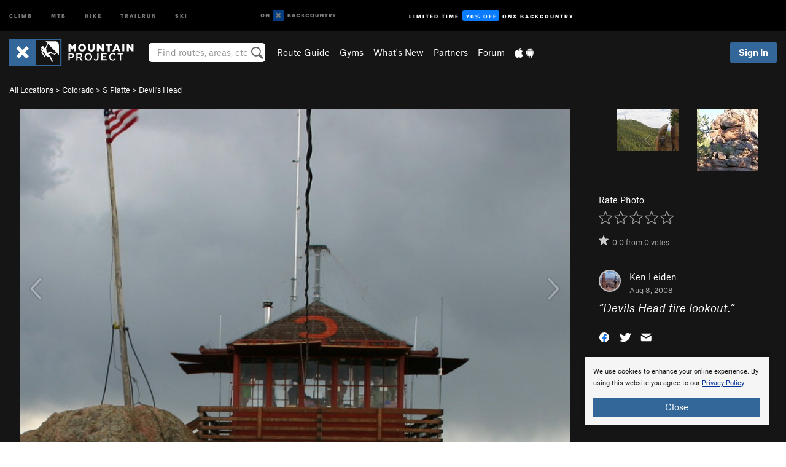

--- FILE ---
content_type: text/html; charset=UTF-8
request_url: https://www.mountainproject.com/photo/106224348/devils-head-fire-lookout
body_size: 21159
content:
<!DOCTYPE html>
<html xmlns="http://www.w3.org/1999/xhtml" lang="en-US">
    <head>
        <meta charset="utf-8">
<meta http-equiv="X-UA-Compatible" content="IE=edge">
<meta name="viewport" content="width=device-width, initial-scale=1, shrink-to-fit=no, viewport-fit=cover">

<title>Devils Head fire lookout.</title>

<meta http-equiv="Content-Language" content="en_US" />

<link href="/css/ap-vendor-full.css?id=fa0c443b73aac8a18b4ba7cffcc25368" rel="stylesheet" />


<link rel="stylesheet" href="/css/styles-shared-all.css?id=aedb0a51a5dd997667be99ba5074f0fb"/>

    <link rel="stylesheet" href="/css/styles-shared-ap.css?id=15053a49f49e2336f1c6295cbf5ff953"/>

<link rel="stylesheet" href="/css/styles-site-climb.css?id=2b6a6b64981c9b55101824caccc9fde2"/>


    <style>
        .metric {
            display: none;
        }
    </style>

            <link href="//cdn2.apstatic.com" rel="dns-prefetch" />
    
<meta name="description" content="Find rock climbing routes, photos, and guides for every state, along with experiences and advice from fellow climbers."/>
    <meta property="og:title" content="Devils Head fire lookout."/>
    <meta property="og:site_name" content="Mountain Project"/>
    <meta property="og:type" content="website"/>
    <meta property="og:description" content="Find rock climbing routes, photos, and guides for every state, along with experiences and advice from fellow climbers."/>
    <meta property="og:image" content="https://mountainproject.com/assets/photos/climb/106224348_medium_1494089595.jpg?cache=1701315417"/>
    <meta property="fb:app_id" content="11749012187"/>

    
    

    
                        <meta property="og:url" content="https://www.mountainproject.com/photo/106224348/devils-head-fire-lookout"/>
            <link rel="canonical" href="https://www.mountainproject.com/photo/106224348/devils-head-fire-lookout"/>
            
<meta name="google-site-verification" content="dfmLg0_QdCMHOFDJ7edPcQXqjvNTl96j5206gg7CDGM"/>
<link rel="shortcut icon" href="/img/climb/favicons/favicon.png">
<link rel="apple-touch-icon-precomposed" href="/img/climb/favicons/favicon-152.png">
<link rel="icon" sizes="16x16" href="/img/climb/favicons/favicon-16.png">
<link rel="icon" sizes="32x32" href="/img/climb/favicons/favicon-32.png">
<link rel="icon" sizes="152x152" href="/img/climb/favicons/favicon-152.png">
<link rel="icon" sizes="180x180" href="/img/climb/favicons/favicon-180.png">

<script src="/js/ap-vendor-full.js?id=1945ee864736d4f641db293c26469e96"></script>

    <script type="text/javascript">
        (function(w) {
            w.ap = w.ap || {};

            w.ap.config = {
                'projectType': 'climb',
                'allProjectTypes': ["climb","mtb","hike","trailrun","ski"],
                'isLoggedIn': 0,
                'userId': undefined,
                                    'onxUserId': undefined,
                                'isAdmin': 0,
                'displayMetric': 0,
                'cdnUrl': '',
                'cdnFilesUrl': 'https://mountainproject.com/assets',
                'brandColor': '#336799',
                'riderRight': '/img/climb/climberRight.svg',
                'riderLeft': '/img/climb/climberRight.svg',
                'isProd': '1',
                'env': 'production'
            };
        })(window);
    </script>

    <script src="/js/sites/all.js?id=449cf39ab6835bb9a0eda35c278225b3"></script>
    <script src="/js/sites/ap.js?id=ed1d4111a8d160505075462007825505"></script>
    <script src="/js/firebase-climb.js?id=d2b594d44c2cdf48c64366455d9a6131"></script>

<script src="/js/climb-main.js?id=20ed83a58b90f562e30cc28772a74a57"></script>
<script>
        (function(w,d,s,l,i){w[l]=w[l]||[];
                        w[l].push({'gtm.start': new Date().getTime(),event:'gtm.js'});
            var f=d.getElementsByTagName(s)[0],j=d.createElement(s),dl=l!='dataLayer'?'&l='+l:'';j.async=true;j.src=
            'https://www.googletagmanager.com/gtm.js?id='+i+dl;f.parentNode.insertBefore(j,f);
        })(window,document,'script','dataLayer','GTM-KX76S82');
    </script>
            <script>
            (function(b,r,a,n,c,h,_,s,d,k){if(!b[n]||!b[n]._q){for(;s<_.length;)c(h,_[s++]);d=r.createElement(a);d.async=1;d.src="https://cdn.branch.io/branch-latest.min.js";k=r.getElementsByTagName(a)[0];k.parentNode.insertBefore(d,k);b[n]=h}})(window,document,"script","branch",function(b,r){b[r]=function(){b._q.push([r,arguments])}},{_q:[],_v:1},"addListener banner closeBanner closeJourney data deepview deepviewCta first init link logout removeListener setBranchViewData setIdentity track trackCommerceEvent logEvent disableTracking getBrowserFingerprintId crossPlatformIds lastAttributedTouchData setAPIResponseCallback qrCode setRequestMetaData setAPIUrl getAPIUrl setDMAParamsForEEA".split(" "), 0);
            branch.init('key_live_pjQ0EKK0ulHZ2Vn7cvVJNidguqosf7sF');
            branch.setBranchViewData({
                data: {
                    web_url: window.location.href,
                },
            })
                    </script>
        <script src="https://615b02ef838540809c4f5d09cd4e9626.js.ubembed.com" async></script>
    <script data-ad-client="ca-pub-6303172662991335" async crossorigin="anonymous"
        src="https://pagead2.googlesyndication.com/pagead/js/adsbygoogle.js?client=ca-pub-6303172662991335">
    </script>
    <script async src="https://securepubads.g.doubleclick.net/tag/js/gpt.js"></script>
    <script>
        window.googletag = window.googletag || {
            cmd: []
        };
        googletag.cmd.push(function() {

            googletag.defineSlot(
                '/22290733000/AdventureProjects/BellyBand',
                [
                    [300, 250],
                    [300, 600],
                    [728, 90],
                    [970, 90],
                    [970, 180],
                    [970, 250],
                    [1024, 90],
                    [1024, 250],
                    [320, 50],
                    [320, 100],
                    [360, 90],
                    [320, 480]
                ],
                'div-gpt-ad-1614710348458-0'
            ).defineSizeMapping([
                [
                    [1024, 0],
                    [
                        [1024, 250],
                        [1024, 90]
                    ]
                ],
                [
                    [728, 0],
                    [
                        [728, 250],
                        [728, 90]
                    ]
                ],
                [
                    [300, 0],
                    [
                        [300, 600],
                        [300, 250]
                    ]
                ],
                [
                    [0, 0],
                    []
                ]
            ]).addService(googletag.pubads());

            googletag.defineSlot(
                '/22290733000/AdventureProjects/LeaderBoard',
                [
                    [300, 250],
                    [300, 600],
                    [728, 90],
                    [970, 90],
                    [970, 180],
                    [970, 250],
                    [1024, 90],
                    [1024, 250],
                    [320, 50],
                    [320, 100],
                    [360, 90],
                    [320, 480]
                ],
                'div-gpt-ad-1614709329076-0'
            ).defineSizeMapping([
                [
                    [1024, 0],
                    [
                        [1024, 250],
                        [1024, 90]
                    ]
                ],
                [
                    [728, 0],
                    [
                        [728, 250],
                        [728, 90]
                    ]
                ],
                [
                    [320, 0],
                    [
                        [320, 100],
                        [320, 50]
                    ]
                ],
                [
                    [0, 0],
                    []
                ]
            ]).addService(googletag.pubads());

            googletag.defineSlot(
                //Change ID to match GAM
                '/22290733000/AdventureProjects/SkyScraper',
                [
                    [300, 250],
                    [300, 600],
                    [728, 90],
                    [970, 90],
                    [970, 180],
                    [970, 250],
                    [1024, 90],
                    [1024, 250],
                    [320, 50],
                    [320, 100],
                    [360, 90],
                    [320, 480]
                ],
                'div-gpt-ad-1614709329076-1'
            ).defineSizeMapping([
                [
                    [1024, 0],
                    [
                        [1024, 250],
                        [1024, 90]
                    ]
                ],
                [
                    [728, 0],
                    [
                        [728, 250],
                        [728, 90]
                    ]
                ],
                [
                    [320, 0],
                    [
                        [320, 100],
                        [320, 50],
                        [300, 600]
                    ]
                ],
                [
                    [300, 0],
                    [
                        [300, 600]
                    ]
                ],
                [
                    [160, 0],
                    [
                        [160, 600]
                    ]
                ],
                [
                    [0, 0],
                    []
                ]
            ]).addService(googletag.pubads());

            googletag.defineSlot(
                //Change ID to match GAM
                '/22290733000/AdventureProjects/InlineBanner',
                [
                    [300, 250],
                    [300, 600],
                    [728, 90],
                    [970, 90],
                    [970, 180],
                    [970, 250],
                    [1024, 90],
                    [1024, 250],
                    [320, 50],
                    [320, 100],
                    [360, 90],
                    [320, 480]
                ],
                'div-gpt-ad-1614709329076-2'
            ).defineSizeMapping([
                [
                    [1024, 0],
                    [
                        [1024, 250],
                        [1024, 90]
                    ]
                ],
                [
                    [728, 0],
                    [
                        [728, 250],
                        [728, 90]
                    ]
                ],
                [
                    [320, 0],
                    [
                        [320, 100],
                        [320, 50],
                        [300, 600]
                    ]
                ],
                [
                    [300, 0],
                    [
                        [300, 600]
                    ]
                ],
                [
                    [160, 0],
                    [
                        [160, 600]
                    ]
                ],
                [
                    [0, 0],
                    []
                ]
            ]).addService(googletag.pubads());

            const pubads = googletag.pubads();
            pubads.setTargeting('domain', "mountainproject.com");
            pubads.setTargeting('env', "production");
            pubads.setTargeting('url', "photo\/106224348\/devils-head-fire-lookout");
            pubads.setTargeting('dir', "photo");
            pubads.setTargeting('user_role', "guest");
            pubads.setTargeting('is_logged_in', "false");
            pubads.enableSingleRequest();
            pubads.collapseEmptyDivs();
            googletag.enableServices();
        });
    </script>

<link href="/css/froala_editor.pkgd.min-3-1-0.css" rel="stylesheet" type="text/css"/>








    </head>
    <body id="body-climb">
        <noscript><iframe src="https://www.googletagmanager.com/ns.html?id=GTM-KX76S82"
                  height="0" width="0" style="display:none;visibility:hidden"></iframe></noscript>

    
    <div class="modal fade login-modal" id="login-modal" tabindex="-1" role="dialog" aria-hidden="true">
    <div class="modal-dialog modal-sm" role="document">
        <div class="modal-content">
            <div class="modal-header">
                
                                    <button type="button" class="close" data-dismiss="modal" aria-label="Close">
                        <span aria-hidden="true">
                            <img src="/img/icons/closeX-lightBg.svg" />
                        </span>
                    </button>
                                <h2 class="modal-title">Sign Up or Log In</h2>
                            </div>
            <div class="modal-body">
                <div class="container-fluid">
                    <div class="text-xs-center all-sites-disclaimer">
    <p class="text-muted"><a target="_blank" href="https://www.adventureprojects.net">Your FREE account works with all Adventure Projects sites <img src="/img/arrows/nextGray.svg"/></a></p>
</div>

<div class="login-signup-block" >
    <span class="wide">
    <a href="https://www.mountainproject.com/auth/login/onx" class="btn btn-onx"><img src="/img/social/white-onx.svg">Continue with onX Maps</a>
</span>

    <span class="wide">
    <a href="https://www.mountainproject.com/auth/login/facebook" class="btn btn-facebook"><img src="/img/social/white-facebook.svg">Sign in with Facebook</a>
</span>

    <span class="wide">
        <style>
            #appleid-signin {
                width: 100%;
                height: 40px;
                margin: 1rem 0;
            }
            div[role="button"] {
                max-width: none !important;
            }
        </style>
        <div
            id="appleid-signin"
            data-color="white"
            data-border="true"
            data-type="sign in"
            data-border="true"
            data-border-radius="20"
        ></div>
        <script type="text/javascript"
                src="https://appleid.cdn-apple.com/appleauth/static/jsapi/appleid/1/en_US/appleid.auth.js"></script>
        <script type="text/javascript">
            AppleID.auth.init({
                clientId: 'com.mountainproject.www',
                scope: 'name email',
                redirectURI: 'https://www.mountainproject.com/auth/login/apple/return',
                usePopup: false //or false defaults to false
            });
        </script>
</span>

    
    <br />
    <div id="email-login"></div>
    <a class="lost-password-toggle" href="#" style="display: block; margin-top: 5px;">Password help</a>

    <div class="orSeparator">
        <span>OR</span><hr>
    </div>

    
            
        <div id="email-signup"></div>
        <p></p>
    </div>


<div class="lost-password-block"  style="display: none" >
    <div id="forgot-password"></div>
    <p class="mt-2 text-xs-center"><a class="lost-password-toggle" href="#">Cancel</a></p>
</div>

<script>
    $.ajax({
        type:'GET',
        url:'/ajax/public/auth/signup',
        success:function(data) {
            $("#email-signup").html(data);
        },

        error: function (msg) {
            console.log(msg);
            var errors = msg.responseJSON;
        }
    });
    $.ajax({
        type:'GET',
        url:'/ajax/public/auth/login',
        success:function(data) {
            $("#email-login").html(data);
        },

        error: function (msg) {
            console.log(msg);
            var errors = msg.responseJSON;
        }
    });
    $.ajax({
        type:'GET',
        url:'/ajax/public/auth/forgot',
        success:function(data) {
            $("#forgot-password").html(data);
        },

        error: function (msg) {
            console.log(msg);
            var errors = msg.responseJSON;
        }
    });
</script>
                </div>
            </div>
                    </div>
    </div>
</div>


<div class="modal fade share-content-modal" id="share-content-modal" tabindex="-1" role="dialog" aria-hidden="true">
    <div class="modal-dialog modal-sm" role="document">
        <div class="modal-content">
            <div class="modal-header">
                
                                    <button type="button" class="close" data-dismiss="modal" aria-label="Close">
                        <span aria-hidden="true">
                            <img src="/img/icons/closeX-lightBg.svg" />
                        </span>
                    </button>
                                <h2 class="modal-title">Share on Mountain Project</h2>
                            </div>
            <div class="modal-body">
                <div class="container-fluid">
                    <div class="block">
            <a href="https://www.mountainproject.com/share/trail">Create Route or
        Route <img class="arrow"
                                                     src="/img/climb/downArrow.png"></a>
    <img class="sliver" src="/img/mapSliver.jpg" />
        </div>
        <hr>
    <div class="block">
        <a href="https://www.mountainproject.com/edit/symbol">Add a Symbol <img class="arrow"
                                                                                        src="/img/climb/downArrow.png"></a>
    <div class="symbols mt-1">
        <img src="/img/map/hazard.png">
        <img src="/img/map/parking.png">
        <img src="/img/map/viewpoint.png">
        <img src="/img/map/info.png">
    </div>
    </div>
    <hr>
    <div class="block">
        <a href="https://www.mountainproject.com/share/photo">Share a Photo <img class="arrow" src="/img/climb/downArrow.png"></a>
    <img class="sliver" src="/img/photoSliver.png"/>
    </div>
    <hr>
    <div class="block">
        <a href="https://www.mountainproject.com/share/video">Share a Video <img class="arrow" src="/img/climb/downArrow.png"></a>
    <div class="mt-1"><img class="videos" src="/img/youTubeVimeo.png"></div>
    </div>
        <hr>
    <div>
        <p><small>Taking other people's content (text, photos, etc) without permission is a copyright violation and
                NOT OKAY!</small></p>
    </div>
                </div>
            </div>
                    </div>
    </div>
</div>
<div class="modal fade flag-content-modal" id="flag-content-modal" tabindex="-1" role="dialog" aria-hidden="true">
    <div class="modal-dialog modal-sm" role="document">
        <div class="modal-content">
            <div class="modal-header">
                
                                    <button type="button" class="close" data-dismiss="modal" aria-label="Close">
                        <span aria-hidden="true">
                            <img src="/img/icons/closeX-lightBg.svg" />
                        </span>
                    </button>
                                <h2 class="modal-title">Flag Inappropriate Post</h2>
                            </div>
            <div class="modal-body">
                <div class="container-fluid">
                    <form method="post" id="flag-content-form">
    <div class="form-group">
        <p>
            <label><input type="radio" name="type" value="spam"> Spam?</label><br>
            <label><input type="radio" name="type" value="jerk"> Being a jerk / offensive?</label><br>
            <label><input type="radio" name="type" value="other"> Something else? Please explain.</label>
        </p>
        <p>Please tell us why:</p>
        <textarea class="short form-control" name="reason"></textarea>
    </div>
    <div class="form-group">
        <input type="hidden" name="_token" value="JePnYyip37h8ly1SOEzMh5z7b8mhN7tOoECYaOOV" autocomplete="off">
        <input type="submit" class="btn btn-primary" value="Flag It">
        <a href="#" class="btn btn-link btn-sm cancel" data-dismiss="modal">Cancel</a>

        <input type="hidden" name="id" value="" />
        <p class="mt-1 form-group small text-muted">
            An Adventure Projects staff member will review this and take an appropriate action, but we generally don't reply.
        </p>
    </div>
</form>
<hr>
<p class="text-xs-center">
    Additionally, you can<br>permanently ignore this user.
</p>
<p class="text-xs-center">
    <a id="ignore-user-info" href="" class="btn btn-primary">More Info</a>
</p>

<script>
    $('#flag-content-form').validate({
        rules: {
            type: {
                required: true
            },
            reason: {
                required: true
            },
        },
        errorPlacement: function(error, element) {
            error.insertAfter("#type-label");
        }
    });
</script>                </div>
            </div>
                    </div>
    </div>
</div>
<div id="faded-background"></div>
                <div id="header-container-print" class="text-xs-center">
    <img id="logo-print" alt="Mountain Project Logo"
         src="/img/climb/logoHex.png"/>
</div>
<div id="header-container">
    <div class="top-nav">
    <div class="top-nav__wrap">
        <div class="top-nav__left">
            <div class="top-nav__item hidden-sm-down"><a class="top-nav__activity" href="https://www.mountainproject.com"
                    title="Open Mountain Project">Climb</a></div>
            <div class="top-nav__item hidden-sm-down"><a class="top-nav__activity" href="https://www.mtbproject.com"
                    title="Open MTB Project">MTB</a></div>
            <div class="top-nav__item hidden-sm-down"><a class="top-nav__activity" href="https://www.hikingproject.com"
                    title="Open Hiking Project">Hike</a></div>
            <div class="top-nav__item hidden-sm-down"><a class="top-nav__activity"
                    href="https://www.trailrunproject.com" title="Open TrailRun Project">Trailrun</a></div>
            <div class="top-nav__item hidden-sm-down"><a class="top-nav__activity" href="https://www.powderproject.com"
                    title="Open Powder Project">Ski</a></div>
            <div class="top-nav__item">
                <a class="top-nav__activity" href="https://webmap.onxmaps.com/backcountry/?mode=climb&amp;utm_source=mountainproject&amp;utm_medium=owned_referral&amp;utm_content=ap-climb-top-nav&amp;utm_campaign=bc_ap-climb-top-nav-12222023" title="onX Backcountry">
                    <svg width="auto" height="18" viewBox="0 0 82 12" fill="none"
                        xmlns="http://www.w3.org/2000/svg" title="onX Backcountry" style="top: 5px;">
                        <path
                            d="M1.06878 5.99923C1.06878 6.5896 1.44974 6.99653 2.00151 6.99653C2.55329 6.99653 2.93424 6.58805 2.93424 5.99923C2.93424 5.41041 2.55329 5.00193 2.00151 5.00193C1.44974 5.00193 1.06878 5.40886 1.06878 5.99923ZM4 5.99923C4 7.15067 3.17007 8 2 8C0.829933 8 0 7.15067 0 5.99923C0 4.84779 0.829933 4 2 4C3.17007 3.99846 4 4.84779 4 5.99923Z"
                            fill="white" />
                        <path fill-rule="evenodd" clip-rule="evenodd"
                            d="M9.25 8H8.20433L6.57379 5.75154V8H5.5V4H6.54551L8.17621 6.24862V4H9.25V8Z"
                            fill="white" />
                        <path fill-rule="evenodd" clip-rule="evenodd" d="M13.25 12H25.25V0H13.25V12Z" fill="#087BFF" />
                        <path fill-rule="evenodd" clip-rule="evenodd"
                            d="M22.0001 7.66034L20.9297 8.73077L19.2502 7.0512L17.5705 8.73077L16.5001 7.66034L18.1797 5.98076L16.5001 4.30104L17.5705 3.23077L19.2502 4.91018L20.9297 3.23077L22.0001 4.30104L20.3206 5.98076L22.0001 7.66034Z"
                            fill="white" />
                        <path
                            d="M32.0371 5.98425C32.352 5.82677 32.5567 5.52757 32.5567 5.14961C32.5567 4.4567 32.0844 4.01575 31.0294 4.01575H29.25V7.96851H31.1238C32.1631 7.96851 32.6354 7.52756 32.6354 6.83464C32.6354 6.45669 32.3677 6.11024 32.0371 5.98425ZM30.3208 4.89764H30.9978C31.297 4.89764 31.4387 5.00788 31.4387 5.22835C31.4387 5.44882 31.2812 5.55905 30.9978 5.55905H30.3208V4.89764ZM31.0608 7.10236H30.3208V6.4252H31.0608C31.3758 6.4252 31.5332 6.53543 31.5332 6.77165C31.5332 6.99213 31.3758 7.10236 31.0608 7.10236ZM35.1548 4.01575L33.659 7.96851H34.777L35.0447 7.21261H36.5249L36.7925 7.96851H37.9262L36.4303 4.01575H35.1548ZM35.3754 6.26771L35.7847 5.10237L36.1942 6.26771H35.3754ZM40.8551 4.97638C41.233 4.97638 41.5322 5.14961 41.7211 5.48032L42.6659 4.96064C42.3196 4.33071 41.6424 3.95276 40.8551 3.95276C39.6269 3.95276 38.7766 4.80315 38.7766 6.00001C38.7766 7.19685 39.6426 8.04724 40.8551 8.04724C41.6424 8.04724 42.2408 7.70079 42.6187 7.13386L41.7368 6.51969C41.5164 6.8504 41.2172 7.02362 40.8394 7.02362C40.3512 7.02362 39.8789 6.67717 39.8789 6.00001C39.8946 5.38583 40.3039 4.97638 40.8551 4.97638ZM47.7835 4.01575H46.4766L45.4846 5.49607H45.1697V4.01575H44.0989V7.96851H45.1697V6.45669H45.4688L46.5868 7.96851H47.9095L46.3506 5.95276L47.7835 4.01575ZM50.7911 4.97638C51.169 4.97638 51.4682 5.14961 51.6571 5.48032L52.6019 4.96064C52.2556 4.33071 51.5784 3.95276 50.7911 3.95276C49.5629 3.95276 48.7126 4.80315 48.7126 6.00001C48.7126 7.19685 49.5786 8.04724 50.7911 8.04724C51.5784 8.04724 52.1767 7.70079 52.5547 7.13386L51.6728 6.51969C51.4524 6.8504 51.1532 7.02362 50.7754 7.02362C50.2872 7.02362 49.8148 6.67717 49.8148 6.00001C49.8306 5.38583 50.2399 4.97638 50.7911 4.97638ZM55.8457 3.95276C54.6175 3.95276 53.7514 4.8189 53.7514 6.00001C53.7514 7.18111 54.6175 8.04724 55.8457 8.04724C57.0739 8.04724 57.94 7.18111 57.94 6.00001C57.94 4.8189 57.0739 3.95276 55.8457 3.95276ZM55.8457 7.02362C55.2631 7.02362 54.8694 6.59842 54.8694 6.00001C54.8694 5.40158 55.2631 4.97638 55.8457 4.97638C56.4283 4.97638 56.8219 5.40158 56.8219 6.00001C56.8219 6.59842 56.4283 7.02362 55.8457 7.02362ZM61.7664 6.33071C61.7664 6.78741 61.5144 7.02362 61.0892 7.02362C60.6641 7.02362 60.4122 6.78741 60.4122 6.33071V4.01575H59.3414V6.3622C59.3414 7.43307 59.9555 8.04724 61.0892 8.04724C62.223 8.04724 62.8372 7.43307 62.8372 6.3622V4.01575H61.7664V6.33071ZM67.0729 6.23623L65.451 4.01575H64.396V7.96851H65.4667V5.74803L67.0886 7.96851H68.128V4.01575H67.0729V6.23623ZM70.4741 5.00788V7.96851H71.5448V5.00788H72.6629V4.01575H69.3403V5.00788H70.4741ZM77.1664 5.33859C77.1664 4.53543 76.6309 4.01575 75.639 4.01575H73.8754V7.96851H74.9461V6.56693H75.0091L75.9539 7.96851H77.2136L76.1429 6.51969C76.8042 6.37796 77.1664 5.93701 77.1664 5.33859ZM75.6232 5.68504H74.9461V4.97638H75.6232C75.8909 4.97638 76.0799 5.08661 76.0799 5.32283C76.0799 5.57481 75.8909 5.68504 75.6232 5.68504ZM80.4731 4.01575L79.67 5.51181L78.867 4.01575H77.6387L79.1346 6.48819V7.96851H80.2054V6.47245L81.6698 4.01575H80.4731Z"
                            fill="white" />
                    </svg>
                </a>
            </div>
                            <div class="top-nav__item">
                    <a class="top-nav__activity top-nav__activity--cta" href="https://www.onxmaps.com/backcountry/onx-backcountry-is-now-powered-by-mountain-project?utm_source=mountainproject&amp;utm_medium=owned_referral&amp;utm_content=ap-climb-top-nav-cta&amp;utm_campaign=bc_lto-67-off"
                        title="Limited Time Offer">
                        <span>Limited Time</span><strong>70% Off</strong><span class="hidden-sm-down">onX
                            Backcountry</span>
                    </a>
                </div>
                    </div>
        <div class="top-nav__right">
            <div id="content-in-progress" class="top-nav__item"></div>
<script>
    if (inIframe()) {
        $("#content-in-progress").hide();
    }else{
        $.ajax({
            type:'GET',
            url:'/ajax/public/content-in-progress',
            success:function(data) {
                $("#content-in-progress").html(data);
                attachMessageToggles();
            },
            error: function (msg) {
                console.log(msg);
                var errors = msg.responseJSON;
            }
        });
    }
</script>

        </div>
    </div>
</div>
    <div id="header" class="container-fluid">
        <div class="header-container">
                            <div class="header-container__nav">
                    
                    <a href="/" class="app-logo" title="Home"><img src="/img/climb/logoHex2.svg" alt="Logo"/></a>

                    <div id="desktop-header-search" class="search hidden-sm-down">
                        <search redirect-url="https://www.mountainproject.com/search"
                                endpoint="https://www.mountainproject.com/ajax/public/search/suggestions" container="desktop-header-search"
                                placeholder="Find routes, areas, etc" autocomplete="off" name="search"></search>
                    </div>

                    <div id="header-nav" class="hidden-sm-down">
                                                <div id="links">
            <div class="tab">
            <a href="https://www.mountainproject.com/route-guide">Route Guide</a>
        </div>
            <div class="tab">
            <a href="https://www.mountainproject.com/gyms">Gyms</a>
        </div>
            <div class="tab">
            <a href="https://www.mountainproject.com/whats-new">What's New</a>
        </div>
            <div class="tab">
            <a href="https://www.mountainproject.com/partner-finder">Partners</a>
        </div>
            <div class="tab">
            <a href="https://www.mountainproject.com/forum">Forum</a>
        </div>
        <div class="tab">
        <a href="https://www.mountainproject.com/mobile-app" title="Mobile Apps">
            <img class="apple icon" src="/img/apple.png" alt="Apple"/><img
                    class="android icon" src="/img/android.png" alt="Android"/>
        </a>
    </div>
</div>
                    </div>
                                    </div>
                
                <div class="header-container__user">
                                            
                    <div id="user">
                        
                                                    <a href="#" data-toggle="modal" data-target="#login-modal"
                                class="btn btn-primary btn-sm sign-in">Sign In</a>
                                            </div>
                    
                    
                    <div id="hamburger-container" class="hidden-md-up">
                        
                        <a class="hamburger" id="hamburger-trigger" data-toggle="collapse"
                            href="#hamburger-contents" aria-expanded="false" aria-controls="hamburger-contents"><img
                                    src="/img/hamburgerIcon.svg" class="closed" alt="Menu"
                                    title="Menu"></a>
                    </div>
                </div>
                    </div>
        
        <div class="container-fluid row collapse hidden-lg-up" id="hamburger-contents">
            <div id="mobile-header-search" class="item search">
                <search redirect-url="https://www.mountainproject.com/search"
                        endpoint="https://www.mountainproject.com/ajax/public/search/suggestions" container="mobile-header-search"
                        placeholder="Find routes, areas, etc" autocomplete="off"  name="search"></search>
            </div>
            <div class="item">
        <a href="https://www.mountainproject.com/route-guide">Route Guide  <img class="menu-arrow" src="/img/arrowRightBlack.svg"/></a>
    </div>
    <div class="item">
        <a href="https://www.mountainproject.com/gyms">Climbing Gyms  <img class="menu-arrow" src="/img/arrowRightBlack.svg"/></a>
    </div>
    <div class="item">
        <a href="https://www.mountainproject.com/whats-new">What's New <img class="menu-arrow" src="/img/arrowRightBlack.svg"/></a>
    </div>
    <div class="item">
        <a href="https://www.mountainproject.com/partner-finder">Partners <img class="menu-arrow" src="/img/arrowRightBlack.svg"/></a>
    </div>
    <div class="item">
        <a href="https://www.mountainproject.com/forum">Forum <img class="menu-arrow" src="/img/arrowRightBlack.svg"/></a>
    </div>
<div class="item mobile">
    <a href="https://www.mountainproject.com/mobile-app">
        Get the app
        <img class="apple" src="/img/appleBlack.svg" />
        <img class="android" src="/img/androidBlack.svg" />
        <img class="menu-arrow" src="/img/arrowRightBlack.svg" />
    </a>
</div>
        </div>

            </div>
</div>


<div class="">
    <div class="container-fluid">
        <div class="row">
            <!-- /22290733000/AdventureProjects/LeaderBoard -->
            <style>#div-gpt-ad-1614709329076-0 iframe { margin: 10px 0 0; } </style>
            <div style="display: flex; justify-content: center;">
                <div id='div-gpt-ad-1614709329076-0'>
                <script>
                    googletag.cmd.push(function() { googletag.display('div-gpt-ad-1614709329076-0'); });
                </script>
                </div>
            </div>
        </div>
    </div>
</div>

        <div class="main-content-container black-bg">
            <div class="container-fluid">
                <hr class="dark black-top">
                <div id="flash-message"></div>
    <script>
        $.ajax({
            type:'GET',
            url:'/ajax/public/flash/messages',
            success:function(data) {
                $("#flash-message").html(data);
            },
            cache: false,
            error: function (msg) {
                console.log(msg);
                var errors = msg.responseJSON;
            }
        });
    </script>
                <script>
    // if in an iframe, we're probably in some admin or admin-like tool, or a widget.  don't show some messaging
    // we want to do this here (not document ready) which would cause a highly visible page reflow
    if (inIframe()) {
        $(".page-improvement-message").hide();
    }

    function hideImprovementMessage()
    {
        setCookie
    }
</script>


                    <div class="small pt-1 pb-2">
    <a href="https://www.mountainproject.com/route-guide">All Locations</a>  &gt;     
            <a href="https://www.mountainproject.com/area/105708956/colorado">Colorado</a>
        
             &gt; <a href="https://www.mountainproject.com/area/105797719/south-platte">S Platte</a>
        
             &gt; <a href="https://www.mountainproject.com/area/105744261/devils-head">Devil&#039;s Head</a>
        </div>
<div class="row photo-core">
    <div class="col-lg-9 col-sm-12">
        <div class="main-img-container text-xs-center">
                            <div class="prevButton"></div>
                <div class="nextButton"></div>
                                        <div class="expand text-xs-center">
                    <a id="expand-href" href="https://mountainproject.com/assets/photos/climb/106224348_large_1494089595.jpg?cache=1701315417" target="_blank"><img
                                src="/img/expand.svg"></a>
                </div>
                                        <img  class="img-fluid main-photo" src="https://mountainproject.com/assets/photos/climb/106224348_medium_1494089595.jpg?cache=1701315417" alt="Devils Head fire lookout." srcset="https://mountainproject.com/assets/photos/climb/106224348_small_1494089595.jpg?cache=1701315417 240w, https://mountainproject.com/assets/photos/climb/106224348_smallMed_1494089595.jpg?cache=1701315417 400w, https://mountainproject.com/assets/photos/climb/106224348_medium_1494089595.jpg?cache=1701315417 800w" sizes="(min-width: 992px) 70vw, 90vw">
                    </div>
        <div class="pt-half pb-half text-xs-center">
                        
            <span class="text-muted small">
                ID 106224348 <span class="ml-half mr-half">&middot;</span>
                <div class="flag like-flag-action small text-muted">
    <a href="#" class="flag-trigger require-user" data-object-model="Climb-Lib-Models-Image"
       data-object-owner="10311"
       data-object-id="106224348" data-login-content="Hold that thought!">
        <span class="text-muted">Flag This Photo</span>
    </a>
</div>
 <span class="ml-half mr-half">&middot;</span>
                <a href="#" class="text-muted" data-toggle="modal" data-target="#copyright-modal" data-object-model="photo"
                   data-object-id="106224348">Copyright Violation?</a>
            </span>
        </div>
    </div>
    <div class="col-lg-3 col-sm-12 text-xs-left">

                    <div class="row mb-2 next-prev-row">
                                    <div class="col-xs-6">
                        <a href="javascript:changePhoto(-1);">
        <img  class="float-xs-right" src='https://mountainproject.com/assets/photos/climb/200989861_sqsmall_1747623231.jpg?cache=1747779540' alt="Needle Gate at The Watchtower.">
                    <img src="/img/arrowLeft.svg" class="preview preview-prev" />
            </a>
                    </div>
                                <div class="col-xs-6">
                    <a href="javascript:changePhoto(1);">
        <img  class="" src='https://mountainproject.com/assets/photos/climb/107662990_sqsmall_1494203356.jpg?cache=1701317527' alt="Looking left off the trail, to the left of the rock is The Training Ground, to the right is Scooter Trash Wall.">
                    <img src="/img/arrowRight.svg" class="preview preview-next" />
            </a>
                </div>
            </div>
        
        <hr class="dark"/>

        
        Rate Photo
        <div class="text-muted mt-half">
            <span id="scoreThis_106224348">
    <span class="score">
        <span class="scoreStars setScoreStars" onmouseout="onStarOver('106224348', savedScores['106224348'], 'images');">
                            <img class="require-user  first " data-login-context="Hope you&#039;re having a 5-star day!"
                     src="/img/clear.gif" id="star_1_106224348" data-gtm-id="trail-page-star-rating"
                     onclick="setScore('images', '106224348', 1, 1, 0);"
                     onmouseover="onStarOver('106224348', 1, 'images');" alt="Rating" />
                            <img class="require-user " data-login-context="Hope you&#039;re having a 5-star day!"
                     src="/img/clear.gif" id="star_2_106224348" data-gtm-id="trail-page-star-rating"
                     onclick="setScore('images', '106224348', 2, 1, 0);"
                     onmouseover="onStarOver('106224348', 2, 'images');" alt="Rating" />
                            <img class="require-user " data-login-context="Hope you&#039;re having a 5-star day!"
                     src="/img/clear.gif" id="star_3_106224348" data-gtm-id="trail-page-star-rating"
                     onclick="setScore('images', '106224348', 3, 1, 0);"
                     onmouseover="onStarOver('106224348', 3, 'images');" alt="Rating" />
                            <img class="require-user " data-login-context="Hope you&#039;re having a 5-star day!"
                     src="/img/clear.gif" id="star_4_106224348" data-gtm-id="trail-page-star-rating"
                     onclick="setScore('images', '106224348', 4, 1, 0);"
                     onmouseover="onStarOver('106224348', 4, 'images');" alt="Rating" />
                            <img class="require-user " data-login-context="Hope you&#039;re having a 5-star day!"
                     src="/img/clear.gif" id="star_5_106224348" data-gtm-id="trail-page-star-rating"
                     onclick="setScore('images', '106224348', 5, 1, 0);"
                     onmouseover="onStarOver('106224348', 5, 'images');" alt="Rating" />
                    </span>
                    &nbsp;
                <span id="scoreThis_106224348_text" class="scoreThisText">&nbsp;</span>
                    &nbsp;<a href="#" id="scoreClear_106224348" class="require-user small" data-login-context="Hope you&#039;re having a 5-star day!"
               onclick="setScore('images', '106224348', 0, 1, 0); return false;"><img
                        class="delete show-tooltip" title="Clear Rating"
                        src="/img/icons/trashWhite.svg" alt="Clear Rating" /></a>
            </span>
    <input class="hiddenScoreValue" type="hidden" id="score_106224348" name="score_106224348" value=0 />
</span>

<script type="text/javascript">
    savedScores["106224348"] = 0;
    onStarOver("106224348", 0, "images");
    showClearScoreLink("106224348", savedScores["106224348"]);
</script>
            <div class="small stars-avg mt-half">
                <span id="starsWithAvgText-106224348" class="title text-muted">
    
    <span class='scoreStars '>
            <img src='/img/stars/starRedEmpty.svg' alt='' class="first">
                                            
                                                
                                                
                                                
                                                
                        </span>


            &nbsp;
        <span>0.0</span>
    from
    <span>0</span> votes

            </span>
    
            </div>
        </div>
        <hr class="dark"/>

        <div class="mt-1">
            <div class="float-xs-left mr-1">
                <a href="https://www.mountainproject.com/user/10311/ken-leiden">
                    <div class="user-img-avatar lazy"
                         data-original="https://mountainproject.com/assets/avatars/10311.jpg?cache=1770083490">
                    </div>
                </a>
            </div>
            <div class="float-xs-left">
                <a href="https://www.mountainproject.com/user/10311/ken-leiden">Ken Leiden</a>
                <div class="text-muted small">
                    Aug 8, 2008
                </div>
            </div>
            <div class="clearfix"></div>
        </div>
        <div class="mt-half">
            <span class="photo-title"><span class="huge-quotation-mark">&#8220;</span><!--
                                    -->Devils Head fire lookout.<!--
                                --><span class="huge-quotation-mark">&#8221;</span></span>
            &nbsp; <!--EDIT-Climb\Lib\Models\Image-106224348-->

            <div></div>

            <div class="mt-2 mb-1">
                <div class="share-btns btn-group" role="group" aria-label="Social buttons">
    <a class="btn  btn-sm " role="button" id="share-to-fb" data-url="https://www.mountainproject.com/photo/106224348/devils-head-fire-lookout" href="#"><img
                title="Share this photo on Facebook" class="show-tooltip"
                src="/img/social/white-facebook.svg"></a>
    <a class="btn  btn-sm " role="button" id="share-to-twitter" data-url="https://www.mountainproject.com/photo/106224348/devils-head-fire-lookout"
       href="https://twitter.com/intent/tweet?text=Devils+Head+fire+lookout.&url=https%3A%2F%2Fwww.mountainproject.com%2Fphoto%2F106224348%2Fdevils-head-fire-lookout&hashtags=mountainproject"><img
                title="Tweet this photo" class="show-tooltip"
                src="/img/social/white-twitter.svg"></a>
    <a class="btn  btn-sm " role="button" target="_blank"
       href="mailto:?Subject=Check%20out%20Devils%20Head%20fire%20lookout.&amp;Body=Check%20out%20this%20photo%20I%20found%20on%20Mountain%20Project%3A%0A%0ADevils%20Head%20fire%20lookout.%0Ahttps%3A%2F%2Fwww.mountainproject.com%2Fphoto%2F106224348%2Fdevils-head-fire-lookout"><img
                title="Email this photo to a friend" class="show-tooltip"
                src="/img/social/white-email.svg"></a>
</div>

<script defer type="text/javascript">
    window.fbAsyncInit = function() {
        FB.init({
            appId      : '11749012187',
            channelUrl : '//mountainproject.com/channel.html',
            status     : false,
            xfbml      : true,
            version    : 'v2.5'
        });
    };
    (function(d, s, id){
        var js, fjs = d.getElementsByTagName(s)[0];
        if (d.getElementById(id)) {return;}
        js = d.createElement(s); js.id = id;
        js.src = "//connect.facebook.net/en_US/sdk.js";
        fjs.parentNode.insertBefore(js, fjs);
    }(document, 'script', 'facebook-jssdk'));

    function likeCallback(response) {
        var url = $('#share-to-fb').data('url');
        $.get("/ajax/social/like/new", {url: url});
    }

    $(document).ready(function () {
        $('#share-to-fb').click(function (e) {
            e.preventDefault();
            FB.ui({
                method: 'feed',
                link: 'https://www.mountainproject.com/photo/106224348/devils-head-fire-lookout',
            }, function (response) {
                likeCallback(response);
            });
        });
    });
</script>
            </div>
        </div>
    </div>
</div>

<span class="black-text">
<div class="modal fade copyright-modal" id="copyright-modal" tabindex="-1" role="dialog" aria-hidden="true">
    <div class="modal-dialog modal-md" role="document">
        <div class="modal-content">
            <div class="modal-header">
                
                                    <button type="button" class="close" data-dismiss="modal" aria-label="Close">
                        <span aria-hidden="true">
                            <img src="/img/icons/closeX-lightBg.svg" />
                        </span>
                    </button>
                                <h2 class="modal-title">Copyright Violation?</h2>
                                    <hr />
                            </div>
            <div class="modal-body">
                <div class="container-fluid">
                    <form method="post" id="copyright" action="https://www.mountainproject.com/copyright">
    <div class="form-group">
        <img class="float-xs-right lazy ml-half mb-half" src="https://mountainproject.com/assets/photos/climb/106224348_sqsmall_1494089595.jpg?cache=1701315417">
        <div class="copyright-description">
            <h2>We take copyright violations seriously.</h2>
            <div>Please use this form to let us know if this photo does not belong to Ken Leiden.</div>
        </div>
    </div>

    <div class="form-group">
        <label class="primary">Your Email Address</label>
        <input type="email" class="form-control" name="email" value="" />
    </div>
    <div class="form-group">
        <label class="primary">Message</label>
        <textarea name="message" class="form-control" maxlength="300" placeholder="Is there a link that demonstrates someone else owns this photo?&#10;&#10;Anything else you can share to clarify the situation?" rows="5"></textarea>
    </div>
    <div class="form-group">
        <input type="hidden" name="_token" value="JePnYyip37h8ly1SOEzMh5z7b8mhN7tOoECYaOOV" autocomplete="off">
        <div id="recaptcha-69820ef30f801" class="g-recaptcha-response" style="display: inline-block; position: relative;">
    <input type="hidden" name="g-recaptcha-response" value="" />
    <input type="hidden" name="g-recaptcha-response-action" value="social" />
    <input type="text" name="winnie-the-pooh" value="" style="position: absolute; bottom: 0.5rem; margin:0; padding: 0; height: 1rem; border: none;" tabindex="-1">
    <button id="submitrecaptcha-69820ef30f801" type="submit" class="btn btn-primary" style="">Copyright Violation?</button>
    <span style="display:block; margin:0.5rem 0; padding: 0.5rem; background-color: #f5f5f5; line-height: 1.25em; font-size: 0.7rem; z-index: 1; position: relative;">
    This site is protected by reCAPTCHA and the Google
        <a href="https://policies.google.com/privacy">Privacy Policy</a> and
        <a href="https://policies.google.com/terms">Terms of Service</a> apply.
    </span>
</div>
<script type="text/javascript">
    if(typeof grecaptcha === 'undefined') {
        grecaptcha = {enterprise: {}};
        grecaptcha.enterprise.ready = function(cb){
            const c = '___grecaptcha_cfg';
            window[c] = window[c] || {};
            (window[c]['fns'] = window[c]['fns']||[]).push(cb);
        }
    }
    grecaptcha.enterprise.ready(async () => {
        const captcha = document.getElementById("recaptcha-69820ef30f801");
        const submit = document.getElementById("submitrecaptcha-69820ef30f801");
        const inputAction = captcha.querySelector('input[name="g-recaptcha-response-action"]');
        const winnieAction = captcha.querySelector('input[name="winnie-the-pooh"]');
        submit.addEventListener('click', async (e) => {
            e.preventDefault();
            if(winnieAction.value !== ''){ inputAction.value = 'pooh-bear'; }
            const inputToken = captcha.querySelector('input[name="g-recaptcha-response"]');
            const token = await grecaptcha.enterprise.execute("6LdFNV0jAAAAAJb9kqjVRGnzoAzDwSuJU1LLcyLn", {action: "social"});
            inputToken.value = token;
            e.target.form.submit();
        })
    });
</script>
        <input type="button" href="#" class="btn btn-link btn-sm cancel" data-dismiss="modal" value="Cancel">
        <input type="hidden" name="id" value="106224348" />
    </div>
    <div class="form-group small">
        We will review your message within a few business days. Thank you for help to prevent copyright vioations!
        <br><br>
        Our DMCA compliance is documented in our <a href="">Terms</a>.
    </div>
</form>

<script>
    $('#copyright').validate({
        rules: {
            email: {
                required: true,
                email: true
            },
            message: {
                required: true,
            }
        },
    });
</script>
                </div>
            </div>
                    </div>
    </div>
</div>
</span>

<script>
    
    // these could be overwritten in pages.photo.blade.php
    var nextUrl = 'https://www.mountainproject.com/photo/107662990/looking-left-off-the-trail-to-the-left-of-the-rock-is-the-training-ground-to-the';
    var prevUrl = 'https://www.mountainproject.com/photo/200989861/needle-gate-at-the-watchtower';

    function changePhoto(increment) {
        var ids = [113832923,107083652,114550941,109113761,111985257,106970942,108283371,109280119,106476406,112124931,106462669,114130089,114131406,111985179,121337815,106512458,107891954,111985252,106970948,106224351,114183683,106264841,112318227,111985262,200989861,106224348,107662990,126197449,107100148,107100146,106970937,111985174,109055202,106808110,106970933,106534790,106811059,106512648,111972015,106476413,111984974,106264832,111984977,106224356,111984978,123691935,106970947,127053033,108944164,202039766,105819677];
        var pos = (51 + 25 +increment) % 51;
        if ('page' == 'page') {
            if (nextUrl.length && increment == 1) {
                document.location = nextUrl;
            } else if (prevUrl.length && increment == -1) {
                document.location = prevUrl;
            }
        } else { // we're in a popup, change it
            photoClicked(ids[pos]);
        }
    }

    $(document).unbind("keydown");
    $(document).keydown(function (e) {
        if (e.keyCode == 37 && !e.ctrlKey) {
            changePhoto(-1);
            return false;
        } else if (e.keyCode == 39 && !e.ctrlKey) {
            changePhoto(1);
            return false;
        }
    });

    // unbind keyboard events on unload
    // NOTE: unbinding also occurs in comment javascript.  search for unbind("keydown")
    $("#global-modal").on('hidden.bs.modal', function (e) {
        $(document).unbind("keydown");
    });

    // set up hovers and clicks
    var time = 100;
    $("div.prevButton").hover(
        function () {
            $(this).fadeTo(time, 1);
        },
        function () {
            $(this).fadeTo(time, .3);
        }
    ).click(function () {
        changePhoto(-1);
    });

    $("div.nextButton").hover(
        function () {
            $(this).fadeTo(time, 1);
        },
        function () {
            $(this).fadeTo(time, .3);
        }
    ).click(function () {
        changePhoto(1);
    });

    $("div.expand").hover(
        function () {
            $(this).fadeTo(time, .7);
        },
        function () {
            $(this).fadeTo(time, 0);
        }
    );
</script>
            </div>
        </div>
        <div class="main-content-container">
            <div class="container-fluid">
                
    <div class="row pt-3 photo-page-bottom">
        <div class="col-lg-9 col-sm-12">
            <div class="comments" id="comments-Climb-Lib-Models-Image-106224348">
    <div class="comments-header has-sort">
        <h2 class="comment-count" class="dont-shrink">0 Comments</h2>

            </div>
    <div class="comments-body">
        
                    <div class="comment-box">

                <div class="float-xs-left">
                    <!--

            --><div class="user-img-avatar lazy"
             data-original="/img/user/missing2.svg">
        </div><!--
    -->

                </div>
                <div class="comment-form-container">
                    <form class="add-comment-form wide" method="post" action="https://www.mountainproject.com/ajax/comments/add">
                    <textarea class="comment require-user" id="comment-textarea" data-login-context="Hold that thought!"
                              name="comment" maxlength="6000" placeholder="Write a comment"></textarea>

                        <input type="hidden" name="objectType" value="Climb\Lib\Models\Image"/>
                        <input type="hidden" name="objectId" value="106224348"/>
                        <input type="hidden" name="showAll" value="true"/>

                        
                        <div id="comment-type" class="mb-1"
                             style="display:none;">
                            <h3 class="mt-half" id="comment-type-label">Comment Type:</h3>
                            <div></div> 

                            <label><input type="radio" name="type" value="LOSTFOUND"> Lost or Found Item
    <span class="text-warm small">self-destructs in 30 days</span></label> <br>
<label><input type="radio" name="type" value="CONDITION"> Temporary (Condition Report, Upcoming Event, etc)
    <span class="text-warm small">self-destructs in 90 days</span></label> <br>
<label><input type="radio" name="type" value="BETA"> Beta for this Photo or Personal
    Opinion</label>

<script>
    </script>

                        </div>

                        <button style="display: none;" type="submit" class="btn btn-primary">Post Comment</button>
                    </form>
                </div>

                <div class="clearfix"></div>

                <script type="text/javascript">

    $("input[maxlength], textarea").each(function () {
        var $this = $(this);
        var maxLength = parseInt($this.attr("maxlength"));
        if (maxLength > 0) {
            var s = $this.val();
            // accommodate jquery bug: http://stackoverflow.com/questions/10030921/chrome-counts-characters-wrong-in-textarea-with-maxlength-attribute
            var cc = s.length + (s.match(/\\n/g) || []).length;
            var el = $("<div class='form-char-count'>" + ap.math.formatNumber(maxLength - cc) + " characters</div>");
            el.insertAfter($this);
            $this.on("keyup", function () {
                var s = $this.val();
                // jquery bug
                var cc = s.length + (s.match(/\\n/g) || []).length;
                el.text(ap.math.formatNumber(maxLength - cc) + " characters");
            });
        }
    });
</script>
            </div>
        
        
        <div class="comment-list">
                    </div>
    </div>
</div>

<script>
    function initializeComments(isPopup, numComments) {
        
        var commentContainerEl = $('#comments-Climb-Lib-Models-Image-106224348');
        var flashMessageEl = $("#flash-message");

        var addCommentFormEl = commentContainerEl.find('.add-comment-form');
        var commentSubmitButtonEl = addCommentFormEl.find('button');

        var commentTextareaEl = commentContainerEl.find('.comment');
        var characterCountEl = commentContainerEl.find('.comment-box .form-char-count');
        var commentListEl = commentContainerEl.find('.comment-list');
        var commentCountEl = commentContainerEl.find('.comment-count');
        var currentSortEl = commentContainerEl.find('.current-sort');
        var commentSortEl = commentContainerEl.find('.comments-sort');

        
        commentTextareaEl.focusin(function() {

            // if this page has photos, it will have a keydown binding for arrow keys
            // unbind that so the arrow keys will work with the comment text
            $(document).unbind("keydown");
            if (ap.config.isLoggedIn) {
                                commentTextareaEl.attr('disabled','disabled');
                            }
        });

        
        addCommentFormEl.validate({
            rules: {
                                comment: {
                    required: true,
                    maxlength: 6000
                }
            },
            errorPlacement: function(error, element) {
                var n = element.attr("name");
                if (n == "type") {
                    error.insertAfter("#comment-type-label");
                } else {
                    error.insertAfter(element);
                }
            },
            submitHandler: function (e) {
                commentSubmitButtonEl.attr('disabled', 'disabled');
                $.get(
                    addCommentFormEl.attr('action'),
                    {
                        comment: addCommentFormEl.find('textarea[name="comment"]').val(),
                        objectType: addCommentFormEl.find('input[name="objectType"]').val(),
                        objectId: addCommentFormEl.find('input[name="objectId"]').val(),
                        showAll: addCommentFormEl.find('input[name="showAll"]').val(),
                        type: addCommentFormEl.find('input[name="type"]:checked').val()
                    }
                ).done(function(data) {
                    if ('markup' in data && 'title' in data) {
                        commentListEl.html(data['markup']);
                        flashMessageEl.html(data["flash"]);
                        commentCountEl.html(data['title']);

                        
                        $("#comment-type").hide();
                        commentTextareaEl.css('height', '45px');
                        commentTextareaEl.val('');
                        commentSubmitButtonEl.hide();
                        characterCountEl.hide();
                    }
                });

                return false;
            }
        });

        
        commentSortEl.click(function (e) {
            e.preventDefault();

            var thisEl = $(this);
            currentSortEl.html(thisEl.data('sort-order-name'));
            loadComments(thisEl.data('sort-order'), thisEl.data('show-all'));
        });

        
        
        if (numComments > 0) {
            var hash = window.location.hash;
            if(location.hash.includes('?')){
                hash = hash.split('?')[0];
            }
            var hasCommentHash = (hash && hash.length && hash.indexOf('Comment-') !== -1);

            var sortDataEl = commentContainerEl.find("[data-sort-order='oldest']");
            var sortOrder = sortDataEl.data('sort-order');
            var showAll = sortDataEl.data('show-all');

            if (isPopup || hasCommentHash) {
                log('loading comments: ' + sortOrder + ', ' + showAll);
                loadComments(sortOrder, showAll, hasCommentHash ? hash : null);
            } else {
                log('lazy loading comments');
                commentContainerEl.lazyload({
                    appear: function () {
                        log('loading comments: ' + sortOrder + ', ' + showAll);
                        loadComments(sortOrder, showAll, null);
                    }
                });
            }
        }

        function loadComments(sortOrder, showAll, commentHash) {
            var objectType = 'Climb-Lib-Models-Image';
            var objectId = '106224348';
            $.get(
                "https://www.mountainproject.com/comments/forObject/Climb-Lib-Models-Image/106224348",
                {
                    sortOrder: sortOrder,
                    showAll: showAll
                }
            ).done(function (data) {
                commentListEl.html(data);
                if (commentHash !== null) {
                    log('loading comment hash ' + commentHash);
                    const el = $(commentHash);
                    if(el){
                        $('html, body').scrollTop(el.offset().top);
                    }

                }
            });
        }
    }

        $(document).ready(function () {
        initializeComments(false, 0);
    });
    </script>
            <h2 class="mt-2">Nearby Photos</h2>

<div class="row">
            <div class="col-sm-2 col-xs-4 pb-1 other-photo">
            <a href="https://www.mountainproject.com/photo/113832923/devils-heads-most-consistent-young-climber">
        <img  class="lazy img-fluid" data-src='https://mountainproject.com/assets/photos/climb/113832923_sqsmall_1510813220.jpg?cache=1754758141' data-original='https://mountainproject.com/assets/photos/climb/113832923_sqsmall_1510813220.jpg?cache=1754758141' alt="Devils Head's most consistent young climber.">
            </a>
        </div>
            <div class="col-sm-2 col-xs-4 pb-1 other-photo">
            <a href="https://www.mountainproject.com/photo/107083652/the-head-cheese-working-a-new-project">
        <img  class="lazy img-fluid" data-src='https://mountainproject.com/assets/photos/climb/107083652_sqsmall_1494164624.jpg?cache=1754758151' data-original='https://mountainproject.com/assets/photos/climb/107083652_sqsmall_1494164624.jpg?cache=1754758151' alt="The Head Cheese working a new project.">
            </a>
        </div>
            <div class="col-sm-2 col-xs-4 pb-1 other-photo">
            <a href="https://www.mountainproject.com/photo/114550941/the-cover-of-the-new-368-page-2018-guidebook-with-1000-new-routes">
        <img  class="lazy img-fluid" data-src='https://mountainproject.com/assets/photos/climb/114550941_sqsmall_1530667443.jpg?cache=1754758162' data-original='https://mountainproject.com/assets/photos/climb/114550941_sqsmall_1530667443.jpg?cache=1754758162' alt="The cover of the new 368 page - 2018 guidebook with 1000 new routes.">
            </a>
        </div>
            <div class="col-sm-2 col-xs-4 pb-1 other-photo">
            <a href="https://www.mountainproject.com/photo/109113761/steep-granite">
        <img  class="lazy img-fluid" data-src='https://mountainproject.com/assets/photos/climb/109113761_sqsmall_1494339088.jpg?cache=1701318525' data-original='https://mountainproject.com/assets/photos/climb/109113761_sqsmall_1494339088.jpg?cache=1701318525' alt="Steep granite.">
            </a>
        </div>
            <div class="col-sm-2 col-xs-4 pb-1 other-photo">
            <a href="https://www.mountainproject.com/photo/111985257/modern-art">
        <img  class="lazy img-fluid" data-src='https://mountainproject.com/assets/photos/climb/111985257_sqsmall_1494314984.jpg?cache=1702071876' data-original='https://mountainproject.com/assets/photos/climb/111985257_sqsmall_1494314984.jpg?cache=1702071876' alt="Modern Art.">
            </a>
        </div>
            <div class="col-sm-2 col-xs-4 pb-1 other-photo">
            <a href="https://www.mountainproject.com/photo/106970942/pikes-peak-and-devils-head-climbing-areas-taken-from-the-fire-lookout">
        <img  class="lazy img-fluid" data-src='https://mountainproject.com/assets/photos/climb/106970942_sqsmall_1494155228.jpg?cache=1701316648' data-original='https://mountainproject.com/assets/photos/climb/106970942_sqsmall_1494155228.jpg?cache=1701316648' alt="Pike's Peak and Devil's Head climbing areas taken from the fire lookout.">
            </a>
        </div>
            <div class="col-sm-2 col-xs-4 pb-1 other-photo">
            <a href="https://www.mountainproject.com/photo/108283371/working-a-mega-classic">
        <img  class="lazy img-fluid" data-src='https://mountainproject.com/assets/photos/climb/108283371_sqsmall_1494273901.jpg?cache=1701318167' data-original='https://mountainproject.com/assets/photos/climb/108283371_sqsmall_1494273901.jpg?cache=1701318167' alt="Working a &quot;Mega&quot; classic.">
            </a>
        </div>
            <div class="col-sm-2 col-xs-4 pb-1 other-photo">
            <a href="https://www.mountainproject.com/photo/109280119/devils-head-as-seen-from-the-north-on-rampart-range">
        <img  class="lazy img-fluid" data-src='https://mountainproject.com/assets/photos/climb/109280119_sqsmall_1494345240.jpg?cache=1701318580' data-original='https://mountainproject.com/assets/photos/climb/109280119_sqsmall_1494345240.jpg?cache=1701318580' alt="Devil's Head as seen from the North on Rampart Range.">
            </a>
        </div>
            <div class="col-sm-2 col-xs-4 pb-1 other-photo">
            <a href="https://www.mountainproject.com/photo/106476406/jthompson-and-cmitchell-climbing-fire-on-the-mountain-a-3-pitch-510">
        <img  class="lazy img-fluid" data-src='https://mountainproject.com/assets/photos/climb/106476406_sqsmall_1494112485.jpg?cache=1701315847' data-original='https://mountainproject.com/assets/photos/climb/106476406_sqsmall_1494112485.jpg?cache=1701315847' alt="J.Thompson and C.Mitchell climbing [Fire on the Mountain] a 3 pitch 5.10. ">
            </a>
        </div>
            <div class="col-sm-2 col-xs-4 pb-1 other-photo">
            <a href="https://www.mountainproject.com/photo/112124931/so-much-good-rock-out-there-that-is-not-on-mtn-project-the-digital-app-is-very-n">
        <img  class="lazy img-fluid" data-src='https://mountainproject.com/assets/photos/climb/112124931_sqsmall_1494322516.jpg?cache=1702071991' data-original='https://mountainproject.com/assets/photos/climb/112124931_sqsmall_1494322516.jpg?cache=1702071991' alt="So much good rock out there that is not on Mtn Project. The digital app is very nice if you want to enjoy some gems and avoid the crowds. ">
            </a>
        </div>
            <div class="col-sm-2 col-xs-4 pb-1 other-photo">
            <a href="https://www.mountainproject.com/photo/106462669/cab-crankin-at-chickenhead-ranch">
        <img  class="lazy img-fluid" data-src='https://mountainproject.com/assets/photos/climb/106462669_sqsmall_1494111172.jpg?cache=1701315825' data-original='https://mountainproject.com/assets/photos/climb/106462669_sqsmall_1494111172.jpg?cache=1701315825' alt="Cab crankin' at Chickenhead Ranch.">
            </a>
        </div>
            <div class="col-sm-2 col-xs-4 pb-1 other-photo">
            <a href="https://www.mountainproject.com/photo/114130089/view-looking-east-from-cabin-ridge-june-2015">
        <img  class="lazy img-fluid" data-src='https://mountainproject.com/assets/photos/climb/114130089_sqsmall_1520288901.jpg?cache=1760459415' data-original='https://mountainproject.com/assets/photos/climb/114130089_sqsmall_1520288901.jpg?cache=1760459415' alt="View looking east from Cabin Ridge, June 2015.">
            </a>
        </div>
                <div id="more-photos-button-col" class="col-xs-12">
            <button id="more-photos-button" class="btn btn-secondary">
                Show 39 More Photos
            </button>
        </div>
        <div id="more-photos" class="display-none">
                            <div class="col-sm-2 col-xs-4 pb-1 other-photo">
                    <a href="https://www.mountainproject.com/photo/114131406/sunset-after-bouldering-near-devils-head">
        <img  class="lazy img-fluid" data-src='https://mountainproject.com/assets/photos/climb/114131406_sqsmall_1520313309.jpg?cache=1702072893' data-original='https://mountainproject.com/assets/photos/climb/114131406_sqsmall_1520313309.jpg?cache=1702072893' alt="Sunset after bouldering near Devil's Head.">
            </a>
                </div>
                            <div class="col-sm-2 col-xs-4 pb-1 other-photo">
                    <a href="https://www.mountainproject.com/photo/111985179/monster-crack">
        <img  class="lazy img-fluid" data-src='https://mountainproject.com/assets/photos/climb/111985179_sqsmall_1494314979.jpg?cache=1702071876' data-original='https://mountainproject.com/assets/photos/climb/111985179_sqsmall_1494314979.jpg?cache=1702071876' alt="Monster crack.">
            </a>
                </div>
                            <div class="col-sm-2 col-xs-4 pb-1 other-photo">
                    <a href="https://www.mountainproject.com/photo/121337815/dispersed-camping-info-fyi">
        <img  class="lazy img-fluid" data-src='https://mountainproject.com/assets/photos/climb/121337815_sqsmall_1632177710.jpg?cache=1732046792' data-original='https://mountainproject.com/assets/photos/climb/121337815_sqsmall_1632177710.jpg?cache=1732046792' alt="Dispersed camping info. FYI.">
            </a>
                </div>
                            <div class="col-sm-2 col-xs-4 pb-1 other-photo">
                    <a href="https://www.mountainproject.com/photo/106512458/scenic-climbing">
        <img  class="lazy img-fluid" data-src='https://mountainproject.com/assets/photos/climb/106512458_sqsmall_1494115949.jpg?cache=1701315903' data-original='https://mountainproject.com/assets/photos/climb/106512458_sqsmall_1494115949.jpg?cache=1701315903' alt="Scenic climbing.">
            </a>
                </div>
                            <div class="col-sm-2 col-xs-4 pb-1 other-photo">
                    <a href="https://www.mountainproject.com/photo/107891954/first-pitch-of-my-new-climb">
        <img  class="lazy img-fluid" data-src='https://mountainproject.com/assets/photos/climb/107891954_sqsmall_1494248798.jpg?cache=1762293434' data-original='https://mountainproject.com/assets/photos/climb/107891954_sqsmall_1494248798.jpg?cache=1762293434' alt="First pitch of my new climb.">
            </a>
                </div>
                            <div class="col-sm-2 col-xs-4 pb-1 other-photo">
                    <a href="https://www.mountainproject.com/photo/111985252/heeby-jeebies">
        <img  class="lazy img-fluid" data-src='https://mountainproject.com/assets/photos/climb/111985252_sqsmall_1494314983.jpg?cache=1702071876' data-original='https://mountainproject.com/assets/photos/climb/111985252_sqsmall_1494314983.jpg?cache=1702071876' alt="Heeby Jeebies.">
            </a>
                </div>
                            <div class="col-sm-2 col-xs-4 pb-1 other-photo">
                    <a href="https://www.mountainproject.com/photo/106970948/wipeyer-buttress-as-seen-from-the-jungle">
        <img  class="lazy img-fluid" data-src='https://mountainproject.com/assets/photos/climb/106970948_sqsmall_1494155231.jpg?cache=1701316648' data-original='https://mountainproject.com/assets/photos/climb/106970948_sqsmall_1494155231.jpg?cache=1701316648' alt="Wipeyer Buttress, as seen from the Jungle.">
            </a>
                </div>
                            <div class="col-sm-2 col-xs-4 pb-1 other-photo">
                    <a href="https://www.mountainproject.com/photo/106224351/anonymous">
        <img  class="lazy img-fluid" data-src='https://mountainproject.com/assets/photos/climb/106224351_sqsmall_1494089596.jpg?cache=1701315417' data-original='https://mountainproject.com/assets/photos/climb/106224351_sqsmall_1494089596.jpg?cache=1701315417' alt=" ">
            </a>
                </div>
                            <div class="col-sm-2 col-xs-4 pb-1 other-photo">
                    <a href="https://www.mountainproject.com/photo/114183683/09302017">
        <img  class="lazy img-fluid" data-src='https://mountainproject.com/assets/photos/climb/114183683_sqsmall_1521832217.jpg?cache=1702072914' data-original='https://mountainproject.com/assets/photos/climb/114183683_sqsmall_1521832217.jpg?cache=1702072914' alt="09/30/2017.">
            </a>
                </div>
                            <div class="col-sm-2 col-xs-4 pb-1 other-photo">
                    <a href="https://www.mountainproject.com/photo/106264841/dh">
        <img  class="lazy img-fluid" data-src='https://mountainproject.com/assets/photos/climb/106264841_sqsmall_1494092590.jpg?cache=1701315477' data-original='https://mountainproject.com/assets/photos/climb/106264841_sqsmall_1494092590.jpg?cache=1701315477' alt="DH.">
            </a>
                </div>
                            <div class="col-sm-2 col-xs-4 pb-1 other-photo">
                    <a href="https://www.mountainproject.com/photo/112318227/looking-towards-the-starcastle-formation-from-the-headstone">
        <img  class="lazy img-fluid" data-src='https://mountainproject.com/assets/photos/climb/112318227_sqsmall_1494298094.jpg?cache=1702072129' data-original='https://mountainproject.com/assets/photos/climb/112318227_sqsmall_1494298094.jpg?cache=1702072129' alt="Looking towards the Starcastle formation from the Headstone. ">
            </a>
                </div>
                            <div class="col-sm-2 col-xs-4 pb-1 other-photo">
                    <a href="https://www.mountainproject.com/photo/111985262/climber-on-the-summit">
        <img  class="lazy img-fluid" data-src='https://mountainproject.com/assets/photos/climb/111985262_sqsmall_1494314984.jpg?cache=1702071876' data-original='https://mountainproject.com/assets/photos/climb/111985262_sqsmall_1494314984.jpg?cache=1702071876' alt="Climber on the summit.">
            </a>
                </div>
                            <div class="col-sm-2 col-xs-4 pb-1 other-photo">
                    <a href="https://www.mountainproject.com/photo/200989861/needle-gate-at-the-watchtower">
        <img  class="lazy img-fluid" data-src='https://mountainproject.com/assets/photos/climb/200989861_sqsmall_1747623231.jpg?cache=1747779540' data-original='https://mountainproject.com/assets/photos/climb/200989861_sqsmall_1747623231.jpg?cache=1747779540' alt="Needle Gate at The Watchtower.">
            </a>
                </div>
                            <div class="col-sm-2 col-xs-4 pb-1 other-photo">
                    <div class="selected">
        <img  class="lazy img-fluid" data-src='https://mountainproject.com/assets/photos/climb/106224348_sqsmall_1494089595.jpg?cache=1701315417' data-original='https://mountainproject.com/assets/photos/climb/106224348_sqsmall_1494089595.jpg?cache=1701315417' alt="Devils Head fire lookout.">
    </div>
                </div>
                            <div class="col-sm-2 col-xs-4 pb-1 other-photo">
                    <a href="https://www.mountainproject.com/photo/107662990/looking-left-off-the-trail-to-the-left-of-the-rock-is-the-training-ground-to-the">
        <img  class="lazy img-fluid" data-src='https://mountainproject.com/assets/photos/climb/107662990_sqsmall_1494203356.jpg?cache=1701317527' data-original='https://mountainproject.com/assets/photos/climb/107662990_sqsmall_1494203356.jpg?cache=1701317527' alt="Looking left off the trail, to the left of the rock is The Training Ground, to the right is Scooter Trash Wall.">
            </a>
                </div>
                            <div class="col-sm-2 col-xs-4 pb-1 other-photo">
                    <a href="https://www.mountainproject.com/photo/126197449/a-classic-dh-view">
        <img  class="lazy img-fluid" data-src='https://mountainproject.com/assets/photos/climb/126197449_sqsmall_1716247734.jpg?cache=1716316468' data-original='https://mountainproject.com/assets/photos/climb/126197449_sqsmall_1716247734.jpg?cache=1716316468' alt="A classic DH view.">
            </a>
                </div>
                            <div class="col-sm-2 col-xs-4 pb-1 other-photo">
                    <a href="https://www.mountainproject.com/photo/107100148/a-clos-up-of-gabe-on-the-same-new-route-at-devils-head-some-nice-steep-pulling">
        <img  class="lazy img-fluid" data-src='https://mountainproject.com/assets/photos/climb/107100148_sqsmall_1494165894.jpg?cache=1701316854' data-original='https://mountainproject.com/assets/photos/climb/107100148_sqsmall_1494165894.jpg?cache=1701316854' alt="A clos up of Gabe on the same new route at Devil's Head, some nice steep pulling.">
            </a>
                </div>
                            <div class="col-sm-2 col-xs-4 pb-1 other-photo">
                    <a href="https://www.mountainproject.com/photo/107100146/gabe-ragsdale-taking-in-the-2011-season-opener-at-devils-head-on-an-undisclosed-">
        <img  class="lazy img-fluid" data-src='https://mountainproject.com/assets/photos/climb/107100146_sqsmall_1494165893.jpg?cache=1701316854' data-original='https://mountainproject.com/assets/photos/climb/107100146_sqsmall_1494165893.jpg?cache=1701316854' alt="Gabe Ragsdale taking in the 2011 season opener at Devil's Head on an undisclosed crag.">
            </a>
                </div>
                            <div class="col-sm-2 col-xs-4 pb-1 other-photo">
                    <a href="https://www.mountainproject.com/photo/106970937/the-main-campground-at-devils-head">
        <img  class="lazy img-fluid" data-src='https://mountainproject.com/assets/photos/climb/106970937_sqsmall_1494155227.jpg?cache=1701316647' data-original='https://mountainproject.com/assets/photos/climb/106970937_sqsmall_1494155227.jpg?cache=1701316647' alt="The main campground at Devil's Head.">
            </a>
                </div>
                            <div class="col-sm-2 col-xs-4 pb-1 other-photo">
                    <a href="https://www.mountainproject.com/photo/111985174/dear-elizabeth">
        <img  class="lazy img-fluid" data-src='https://mountainproject.com/assets/photos/climb/111985174_sqsmall_1494314975.jpg?cache=1702071876' data-original='https://mountainproject.com/assets/photos/climb/111985174_sqsmall_1494314975.jpg?cache=1702071876' alt="Dear Elizabeth.">
            </a>
                </div>
                            <div class="col-sm-2 col-xs-4 pb-1 other-photo">
                    <a href="https://www.mountainproject.com/photo/109055202/paul-on-the-fa-of-thats-gold-jerry-one-of-the-best-new-single-pitch-routes-at-th">
        <img  class="lazy img-fluid" data-src='https://mountainproject.com/assets/photos/climb/109055202_sqsmall_1494337513.jpg?cache=1701318506' data-original='https://mountainproject.com/assets/photos/climb/109055202_sqsmall_1494337513.jpg?cache=1701318506' alt="Paul on the FA of &quot;That's Gold, Jerry!&quot;. One of the best new single pitch routes at the 5.10 level we have put it at Devil's Head. On the arete the whole way - 16 bolts.">
            </a>
                </div>
                            <div class="col-sm-2 col-xs-4 pb-1 other-photo">
                    <a href="https://www.mountainproject.com/photo/106808110/welcome-to-the-jungle">
        <img  class="lazy img-fluid" data-src='https://mountainproject.com/assets/photos/climb/106808110_sqsmall_1494142349.jpg?cache=1701316400' data-original='https://mountainproject.com/assets/photos/climb/106808110_sqsmall_1494142349.jpg?cache=1701316400' alt="Welcome to the Jungle!">
            </a>
                </div>
                            <div class="col-sm-2 col-xs-4 pb-1 other-photo">
                    <a href="https://www.mountainproject.com/photo/106970933/stairs-leading-to-the-fire-lookout">
        <img  class="lazy img-fluid" data-src='https://mountainproject.com/assets/photos/climb/106970933_sqsmall_1494155226.jpg?cache=1701316647' data-original='https://mountainproject.com/assets/photos/climb/106970933_sqsmall_1494155226.jpg?cache=1701316647' alt="Stairs leading to the fire lookout.">
            </a>
                </div>
                            <div class="col-sm-2 col-xs-4 pb-1 other-photo">
                    <a href="https://www.mountainproject.com/photo/106534790/rocks-of-devils-head">
        <img  class="lazy img-fluid" data-src='https://mountainproject.com/assets/photos/climb/106534790_sqsmall_1494118003.jpg?cache=1701315937' data-original='https://mountainproject.com/assets/photos/climb/106534790_sqsmall_1494118003.jpg?cache=1701315937' alt="Rocks of Devil's Head.">
            </a>
                </div>
                            <div class="col-sm-2 col-xs-4 pb-1 other-photo">
                    <a href="https://www.mountainproject.com/photo/106811059/the-training-grounds">
        <img  class="lazy img-fluid" data-src='https://mountainproject.com/assets/photos/climb/106811059_sqsmall_1494142538.jpg?cache=1701316404' data-original='https://mountainproject.com/assets/photos/climb/106811059_sqsmall_1494142538.jpg?cache=1701316404' alt="The Training Grounds.">
            </a>
                </div>
                            <div class="col-sm-2 col-xs-4 pb-1 other-photo">
                    <a href="https://www.mountainproject.com/photo/106512648/secret-wall-with-numerous-possibilities-for-wicked-hard-routes">
        <img  class="lazy img-fluid" data-src='https://mountainproject.com/assets/photos/climb/106512648_sqsmall_1494115958.jpg?cache=1701315903' data-original='https://mountainproject.com/assets/photos/climb/106512648_sqsmall_1494115958.jpg?cache=1701315903' alt="Secret wall with numerous possibilities for wicked hard routes. ">
            </a>
                </div>
                            <div class="col-sm-2 col-xs-4 pb-1 other-photo">
                    <a href="https://www.mountainproject.com/photo/111972015/new-wall">
        <img  class="lazy img-fluid" data-src='https://mountainproject.com/assets/photos/climb/111972015_sqsmall_1494314250.jpg?cache=1702071868' data-original='https://mountainproject.com/assets/photos/climb/111972015_sqsmall_1494314250.jpg?cache=1702071868' alt="New wall.">
            </a>
                </div>
                            <div class="col-sm-2 col-xs-4 pb-1 other-photo">
                    <a href="https://www.mountainproject.com/photo/106476413/ccavallaro-workin-an-unnamed-512-at-the-chicken-head-ranch">
        <img  class="lazy img-fluid" data-src='https://mountainproject.com/assets/photos/climb/106476413_sqsmall_1494112485.jpg?cache=1701315847' data-original='https://mountainproject.com/assets/photos/climb/106476413_sqsmall_1494112485.jpg?cache=1701315847' alt="C.Cavallaro workin an unnamed 5.12 at the Chicken Head Ranch.">
            </a>
                </div>
                            <div class="col-sm-2 col-xs-4 pb-1 other-photo">
                    <a href="https://www.mountainproject.com/photo/111984974/tim-toprope-soloing-my-new-trad-climb">
        <img  class="lazy img-fluid" data-src='https://mountainproject.com/assets/photos/climb/111984974_sqsmall_1494314958.jpg?cache=1702071876' data-original='https://mountainproject.com/assets/photos/climb/111984974_sqsmall_1494314958.jpg?cache=1702071876' alt="Tim toprope soloing my new trad climb.">
            </a>
                </div>
                            <div class="col-sm-2 col-xs-4 pb-1 other-photo">
                    <a href="https://www.mountainproject.com/photo/106264832/jeff-stucker-and-ben-panter">
        <img  class="lazy img-fluid" data-src='https://mountainproject.com/assets/photos/climb/106264832_sqsmall_1494092589.jpg?cache=1701315477' data-original='https://mountainproject.com/assets/photos/climb/106264832_sqsmall_1494092589.jpg?cache=1701315477' alt="Jeff Stucker and Ben Panter.">
            </a>
                </div>
                            <div class="col-sm-2 col-xs-4 pb-1 other-photo">
                    <a href="https://www.mountainproject.com/photo/111984977/lena-stemming-my-new-sport-climb-f-society-58">
        <img  class="lazy img-fluid" data-src='https://mountainproject.com/assets/photos/climb/111984977_sqsmall_1494314959.jpg?cache=1702071876' data-original='https://mountainproject.com/assets/photos/climb/111984977_sqsmall_1494314959.jpg?cache=1702071876' alt="Lena stemming my new sport climb, F Society, 5.8.">
            </a>
                </div>
                            <div class="col-sm-2 col-xs-4 pb-1 other-photo">
                    <a href="https://www.mountainproject.com/photo/106224356/the-fire-lookout-from-the-zinn-overlook-trail">
        <img  class="lazy img-fluid" data-src='https://mountainproject.com/assets/photos/climb/106224356_sqsmall_1494089597.jpg?cache=1701315417' data-original='https://mountainproject.com/assets/photos/climb/106224356_sqsmall_1494089597.jpg?cache=1701315417' alt="The fire lookout from the Zinn Overlook trail.">
            </a>
                </div>
                            <div class="col-sm-2 col-xs-4 pb-1 other-photo">
                    <a href="https://www.mountainproject.com/photo/111984978/lena-crossing-over">
        <img  class="lazy img-fluid" data-src='https://mountainproject.com/assets/photos/climb/111984978_sqsmall_1494314959.jpg?cache=1702071876' data-original='https://mountainproject.com/assets/photos/climb/111984978_sqsmall_1494314959.jpg?cache=1702071876' alt="Lena crossing over.">
            </a>
                </div>
                            <div class="col-sm-2 col-xs-4 pb-1 other-photo">
                    <a href="https://www.mountainproject.com/photo/123691935/sidewalk-in-the-sky">
        <img  class="lazy img-fluid" data-src='https://mountainproject.com/assets/photos/climb/123691935_sqsmall_1674700948.jpg?cache=1675110638' data-original='https://mountainproject.com/assets/photos/climb/123691935_sqsmall_1674700948.jpg?cache=1675110638' alt="Sidewalk in the sky.">
            </a>
                </div>
                            <div class="col-sm-2 col-xs-4 pb-1 other-photo">
                    <a href="https://www.mountainproject.com/photo/106970947/the-jungle-as-seen-from-wipeyer-buttress">
        <img  class="lazy img-fluid" data-src='https://mountainproject.com/assets/photos/climb/106970947_sqsmall_1494155230.jpg?cache=1701316648' data-original='https://mountainproject.com/assets/photos/climb/106970947_sqsmall_1494155230.jpg?cache=1701316648' alt="The Jungle, as seen from Wipeyer Buttress.">
            </a>
                </div>
                            <div class="col-sm-2 col-xs-4 pb-1 other-photo">
                    <a href="https://www.mountainproject.com/photo/127053033/a-treetop-view-of-devils-head">
        <img  class="lazy img-fluid" data-src='https://mountainproject.com/assets/photos/climb/127053033_sqsmall_1728439298.jpg?cache=1728537258' data-original='https://mountainproject.com/assets/photos/climb/127053033_sqsmall_1728439298.jpg?cache=1728537258' alt="A treetop view of Devil's Head.">
            </a>
                </div>
                            <div class="col-sm-2 col-xs-4 pb-1 other-photo">
                    <a href="https://www.mountainproject.com/photo/108944164/this-is-the-monster-snowpack-that-kept-an-entire-mountain-range-closed-to-all-re">
        <img  class="lazy img-fluid" data-src='https://mountainproject.com/assets/photos/climb/108944164_sqsmall_1494301250.jpg?cache=1701318475' data-original='https://mountainproject.com/assets/photos/climb/108944164_sqsmall_1494301250.jpg?cache=1701318475' alt="This is the monster snowpack that kept an entire mountain range closed to all recreational use in April 2014.  This picture literally shows ALL the snow that was left anywhere in the Rampart Range on the day the road opened.">
            </a>
                </div>
                            <div class="col-sm-2 col-xs-4 pb-1 other-photo">
                    <a href="https://www.mountainproject.com/photo/202039766/october-head">
        <img  class="lazy img-fluid" data-src='https://mountainproject.com/assets/photos/climb/202039766_sqsmall_1762530600.jpg?cache=1762893071' data-original='https://mountainproject.com/assets/photos/climb/202039766_sqsmall_1762530600.jpg?cache=1762893071' alt="October Head.">
            </a>
                </div>
                            <div class="col-sm-2 col-xs-4 pb-1 other-photo">
                    <a href="https://www.mountainproject.com/photo/105819677/devils-head-from-rampart-range-road">
        <img  class="lazy img-fluid" data-src='https://mountainproject.com/assets/photos/climb/105819677_sqsmall_1557859627.jpg?cache=1701314676' data-original='https://mountainproject.com/assets/photos/climb/105819677_sqsmall_1557859627.jpg?cache=1701314676' alt="Devil's Head from Rampart Range Road.">
            </a>
                </div>
                    </div>
    </div>

<script>
    $("#more-photos-button").click(function (e) {

        if(!ap.config.isLoggedIn){
            showLoginModal(e);
            return;
        }

        $("#more-photos-button-col").hide();
        $("#more-photos").slideDown();
        return false;
    })
</script>
        </div>
        <div class="col-lg-3 col-sm-12">
            
                    </div>
    </div>

    <script>
        nextUrl = "https://www.mountainproject.com/photo/107662990/looking-left-off-the-trail-to-the-left-of-the-rock-is-the-training-ground-to-the";
        prevUrl = "https://www.mountainproject.com/photo/200989861/needle-gate-at-the-watchtower";
    </script>
            </div>
        </div>

        <div id="cookie-consent" class="cookie-consent" tabindex="-1">
        <div role="document" class="cookie-consent__content" tabindex="0">
            <div class="cookie-consent__message">
                We use cookies to enhance your online experience. By using this website you agree to our <a class="cookie-consent__policy" href="https://www.adventureprojects.net/ap-privacy" title="Privacy Policy">Privacy Policy</a>.
            </div>
            <button id="cookie-consent-acknowledge" arai-label="Close Cookie Policy Acknowledgement" class="cookie-consent__actions btn btn-sm btn-primary">Close</button>
        </div>
    </div>
    <script>
        var consentStore = "consent.store";
        var acknowledgementStore = "consent.acknowledgement";
        var consentPopUp = document.querySelector('#cookie-consent');
        function getConstentObj(value){
            return {
                ad_storage: value,
                analytics_storage: value,
                functionality_storage: value,
                personalization_storage: value,
                security_storage: value,
            };
        }
        window.dataLayer = window.dataLayer || [];
        (function(){window.dataLayer.push(arguments);})("consent", "default", getConstentObj('denied'));
        if(!localStorage.getItem(consentStore)){
            consentPopUp.classList.add('show');
            localStorage.setItem(consentStore, JSON.stringify(getConstentObj('granted')));
        } else {
            (function(){window.dataLayer.push(arguments);})("consent", "update", getConstentObj('granted'));
        }

        if(!localStorage.getItem(acknowledgementStore)){
            consentPopUp.classList.add('show');
        }
        var consentButton = consentPopUp.querySelector('#cookie-consent-acknowledge');
        consentButton.addEventListener('click', function(){
            (function(){window.dataLayer.push(arguments);})("consent", "update", getConstentObj('granted'));
            const currentTime = new Date();
            localStorage.setItem(acknowledgementStore, currentTime.toUTCString());
            consentPopUp.classList.remove('show');
        })
    </script>
    <style>
        .cookie-consent {
            position: fixed;
            bottom: 2rem;
            right: 2rem;
            box-sizing: border-box;
            display: none;
            justify-content: center;
            z-index: 9999;
            width: 100%;
            max-width: 300px;
            padding: 1rem;
            background-color: #f5f5f5;
            box-shadow: 0 -5px 10px -5px rgba(0,0,0,0.25);
            font-family: 'Roboto', Helvetica, Arial, sans-serif;
            line-height: 1.375em;
        }
        .cookie-consent.show{
            display: flex;
        }
        .cookie-consent__content{
            box-sizing: border-box;
            display: flex;
            justify-content: center;
            flex-wrap: wrap;
            width: 100%;
            margin: 0;
        }

        .cookie-consent__content a {
            text-decoration: underline;
        }

        .cookie-consent__message {
            margin-bottom: 1rem;
            flex-grow: 1;
            font-size: 0.75rem;
        }
        .cookie-consent__actions {
            display: flex;
            align-items: center;
            margin: 0.5rem 1rem;
        }

        #cookie-consent-acknowledge {
            display: block;
            width: 100%;
            margin: 0;
        }

        @media (max-width: 480px) {
            .cookie-consent {
                max-width: calc(100% - 2rem);
                left: 50%;
                right: 50%;
                transform: translateX(-50%);
            }
        }
    </style>
    <div id="access-gate" class="access-gate" tabindex="-1">
        <div class="access-gate__wrap">
            <div role="document" class="access-gate__content" tabindex="0">
                <div class="access-gate__message">
                    <small class="text-muted hidden-sm-down">Welcome</small>
                    <h2>Join the Community! It's FREE</h2>
                    <p>
                        Already have an account? <a href="/auth/login" title="Login">Login to close this notice.</a>
                    </p>
                </div>
                <div class="access-gate__cta">
                    <a class="btn btn-primary btn-padded" style="border-radius: 5px;" href="/auth/login" title="Sign Up or Login">Get Started</a>
                </div>
            </div>
        </div>
    </div>
    <style>
        .access-gate {
            box-sizing: border-box;
            position: fixed;
            display: none;
            justify-content: center;
            align-items: center;
            z-index: 999;
            width: 100%;
            background-color: transparent;
            bottom: 0;
            left: 0;
            font-family: 'Roboto', Helvetica, Arial, sans-serif;
            line-height: 1.375em;
            background-color: rgba(255, 255, 255, 0.99);
            background-image: url('/img/topo.jpg');
            background-size: cover;
            border-top: 2px solid #f5f5f5;
            box-shadow: 0 -5px 50px -5px rgba(0,0,0,0.25);
            transition: all 250ms ease-in-out;
            padding: 3rem 0;
        }
        .access-gate__wrap{
            width: 100%;
            height: 100%;
            margin: 0;
            padding: 0;
            display: flex;
            justify-content: center;
            align-items: center
        }
        .access-gate.show{
            display: flex;
        }
        .access-gate__content{
            position: relative;
            z-index: 1;
            box-sizing: border-box;
            display: flex;
            flex-wrap: wrap;
            justify-content: center;
            align-items: center;
            width: 100%;
            height: 100%;
            max-width: 1340px;
            margin: 0;
            padding: 1rem;
        }
        .access-gate__message {
            text-align: left;
            margin: 0 2rem;
            flex-grow: 1;
        }
        .access-gate__cta {
            margin: 0 2rem;
        }
        @media (max-width: 698px){
            .access-gate__content{
                flex-direction: column;
            }
            .access-gate__message, .access-gate__cta {
                width: 100%;
                text-align: center;
                margin: 0;
            }
            .access-gate__cta .btn{
                width: 100%;
                max-width: 360px;
                margin: 0;
            }
        }
    </style>
            <div class="mt-3 "></div>
<div id="footer-container" class="onx-footer">
    <div class="onx-footer__inner">
        <div class="onx-footer__col">
            <ul>
                <li><a href="https://www.onxmaps.com" title="onX Maps">
                    <svg width="85" height="41" viewBox="0 0 85 41" fill="none" xmlns="http://www.w3.org/2000/svg">
                        <path fill-rule="evenodd" clip-rule="evenodd" d="M44.2708 40.7292H85V0H44.2708V40.7292Z" fill="white"/>
                        <path fill-rule="evenodd" clip-rule="evenodd" d="M14.1667 21.2513C14.1667 25.3293 11.228 28.3346 7.08361 28.3346C2.93862 28.3346 0 25.3293 0 21.2513C0 17.1728 2.93862 14.168 7.08361 14.168C11.228 14.168 14.1667 17.1728 14.1667 21.2513ZM3.54199 21.2526C3.54199 23.3464 4.98949 24.7943 7.08395 24.7943C9.17841 24.7943 10.6253 23.3464 10.6253 21.2526C10.6253 19.1588 9.17841 17.7109 7.08395 17.7109C4.98949 17.7109 3.54199 19.1588 3.54199 21.2526Z" fill="white"/>
                        <path fill-rule="evenodd" clip-rule="evenodd" d="M31.8753 28.3346H28.4188L23.029 20.3714V28.3346H19.4795V14.168H22.9355L28.3258 22.1318V14.168H31.8753V28.3346Z" fill="white"/>
                        <path fill-rule="evenodd" clip-rule="evenodd" d="M74.375 26.3131L70.584 30.1042L64.6357 24.1557L58.6868 30.1042L54.8958 26.3131L60.8442 20.3646L54.8958 14.4155L58.6868 10.625L64.6357 16.5729L70.584 10.625L74.375 14.4155L68.4267 20.3646L74.375 26.3131Z" fill="#222222"/>
                    </svg>
                </a></li>
                <li style="font-size: 0.8rem; color: #ffffff; max-width: 300px;">onX products are built by adventurers, for adventurers. We believe that every adventurer needs to know where to go, to know where they stand, and to be able to share their experiences.</li>
                <li><a href="https://www.onxmaps.com/about">About onX</a></li>
                <li><a href="https://www.onxmaps.com/join-our-team">Careers</a></li>
            </ul>
        </div>
        <div class="onx-footer__col onx-footer__col--right">
            <ul class="onx-footer__links">
                                                    <li><a class="dotted" href="https://www.mountainproject.com/about">About</a></li>
                                    <li><a class="dotted" href="https://www.mountainproject.com/help">Help</a></li>
                                    <li><a class="dotted" href="https://www.mountainproject.com/gyms">Gyms</a></li>
                                    <li><a class="dotted" href="https://www.mountainproject.com/partner-finder">Partner Finder</a></li>
                                    <li><a class="dotted" href="https://www.mountainproject.com/whats-new">What&#039;s New</a></li>
                                    <li><a class="dotted" href="https://www.mountainproject.com/directory/users">Top Contributors</a></li>
                                                <li><a href="https://www.mountainproject.com">Mountain Project</a></li>
                <li><a href="https://www.mtbproject.com">MTB Project</a></li>
                <li><a href="https://www.hikingproject.com">Hiking Project</a></li>
                <li><a href="https://www.trailrunproject.com">Trail Run Project</a></li>
                <li><a href="https://www.powderproject.com">Powder Project</a></li>
                <li><a href="https://www.hikingproject.com/nationalparks">National Parks</a></li>
            </ul>
        </div>
    </div>
    <div class="onx-footer__apps">
        <a href="https://apps.apple.com/us/app/mountain-project/id452308783" target="_blank" data-gtm-id="trail-page-app-store">
            <img class="app-store lazy " alt="iOS App Store" data-original="https://www.mountainproject.com/img/mobileApp/appStoreIos.gif" />
        </a>
        <a href="https://play.google.com/store/apps/details?id=com.mountainproject.android" target="_blank" data-gtm-id="trail-page-app-store">
            <img class="app-store lazy " alt="Android App Store" data-original="https://www.mountainproject.com/img/mobileApp/appStoreAndroid.gif" />
        </a>
    </div>
    <div class="onx-footer__copyright">
        <a target="_blank" href="https://www.onxmaps.com">&copy; 2026
    onX Maps, Inc.</a>
<a class="dotted" target="_blank" href="https://www.adventureprojects.net/ap-terms">Terms</a>&middot;<a
        target="_blank" class="dotted"
        href="https://www.adventureprojects.net/ap-privacy">Privacy</a>
    </div>
    <script>try {showRatingSystems();} catch (error) {}</script>
</div>
        <div class="modal fade" id="global-modal" tabindex="-1" role="dialog" aria-hidden="true" data-orig-full-path="/photo/106224348/devils-head-fire-lookout">
    <div class="modal-dialog"  id="global-modal-dialog" role="document">
        <div class="modal-content" id="global-modal-content">
            <button type="button" class="ap-close" data-dismiss="modal" aria-label="Close">
                <img src="/img/icons/closeX-darkBg.svg">
            </button>
            <div class="modal-header" id="global-modal-header">
                <h2 id="global-modal-title" class="modal-title"></h2>
                <hr/>
            </div>
            <div class="modal-body">
                <div class="container-fluid" id="global-modal-body"></div>
                <div id="modal-placeholder"><h2>Loading...</h2></div>
            </div>
        </div>
    </div>
</div>

<div class="modal fade" id="data-confirm-modal" tabindex="-1" role="dialog" aria-labelledby="mySmallModalLabel"
     aria-hidden="true">
    <div class="modal-dialog modal-sm">
        <div class="modal-content">
            <div class="modal-header" id="global-modal-header">
                <h3 id="dataConfirmLabel">Please Confirm</h3>
            </div>
            <hr>
            <div class="modal-body">
                <div id="data-confirm-text"></div>
                <div class="mt-1">
                    <button class="btn mr-1" data-dismiss="modal" aria-hidden="true">Cancel</button>
                    <a class="btn btn-primary" id="data-confirm-ok">OK</a>
                </div>
            </div>
        </div>
    </div>
</div>

<script id="grecaptcha" src="https://www.google.com/recaptcha/enterprise.js?render=6LdFNV0jAAAAAJb9kqjVRGnzoAzDwSuJU1LLcyLn" async defer></script>
<style>.grecaptcha-badge { visibility: hidden; }</style>
<script type="text/javascript" src="/js/components/search/main.js?id=b68edf1adcb1a4ac44a76f4d30f3cc51"></script>
<script type="text/javascript" src="/js/components/ride-finder/main.js?id=7b9b791b4520c7ed41c32180cd30f213"></script>    </body>
</html>


--- FILE ---
content_type: text/html; charset=utf-8
request_url: https://www.google.com/recaptcha/enterprise/anchor?ar=1&k=6LdFNV0jAAAAAJb9kqjVRGnzoAzDwSuJU1LLcyLn&co=aHR0cHM6Ly93d3cubW91bnRhaW5wcm9qZWN0LmNvbTo0NDM.&hl=en&v=N67nZn4AqZkNcbeMu4prBgzg&size=invisible&anchor-ms=20000&execute-ms=30000&cb=bltfxcsb35ze
body_size: 48969
content:
<!DOCTYPE HTML><html dir="ltr" lang="en"><head><meta http-equiv="Content-Type" content="text/html; charset=UTF-8">
<meta http-equiv="X-UA-Compatible" content="IE=edge">
<title>reCAPTCHA</title>
<style type="text/css">
/* cyrillic-ext */
@font-face {
  font-family: 'Roboto';
  font-style: normal;
  font-weight: 400;
  font-stretch: 100%;
  src: url(//fonts.gstatic.com/s/roboto/v48/KFO7CnqEu92Fr1ME7kSn66aGLdTylUAMa3GUBHMdazTgWw.woff2) format('woff2');
  unicode-range: U+0460-052F, U+1C80-1C8A, U+20B4, U+2DE0-2DFF, U+A640-A69F, U+FE2E-FE2F;
}
/* cyrillic */
@font-face {
  font-family: 'Roboto';
  font-style: normal;
  font-weight: 400;
  font-stretch: 100%;
  src: url(//fonts.gstatic.com/s/roboto/v48/KFO7CnqEu92Fr1ME7kSn66aGLdTylUAMa3iUBHMdazTgWw.woff2) format('woff2');
  unicode-range: U+0301, U+0400-045F, U+0490-0491, U+04B0-04B1, U+2116;
}
/* greek-ext */
@font-face {
  font-family: 'Roboto';
  font-style: normal;
  font-weight: 400;
  font-stretch: 100%;
  src: url(//fonts.gstatic.com/s/roboto/v48/KFO7CnqEu92Fr1ME7kSn66aGLdTylUAMa3CUBHMdazTgWw.woff2) format('woff2');
  unicode-range: U+1F00-1FFF;
}
/* greek */
@font-face {
  font-family: 'Roboto';
  font-style: normal;
  font-weight: 400;
  font-stretch: 100%;
  src: url(//fonts.gstatic.com/s/roboto/v48/KFO7CnqEu92Fr1ME7kSn66aGLdTylUAMa3-UBHMdazTgWw.woff2) format('woff2');
  unicode-range: U+0370-0377, U+037A-037F, U+0384-038A, U+038C, U+038E-03A1, U+03A3-03FF;
}
/* math */
@font-face {
  font-family: 'Roboto';
  font-style: normal;
  font-weight: 400;
  font-stretch: 100%;
  src: url(//fonts.gstatic.com/s/roboto/v48/KFO7CnqEu92Fr1ME7kSn66aGLdTylUAMawCUBHMdazTgWw.woff2) format('woff2');
  unicode-range: U+0302-0303, U+0305, U+0307-0308, U+0310, U+0312, U+0315, U+031A, U+0326-0327, U+032C, U+032F-0330, U+0332-0333, U+0338, U+033A, U+0346, U+034D, U+0391-03A1, U+03A3-03A9, U+03B1-03C9, U+03D1, U+03D5-03D6, U+03F0-03F1, U+03F4-03F5, U+2016-2017, U+2034-2038, U+203C, U+2040, U+2043, U+2047, U+2050, U+2057, U+205F, U+2070-2071, U+2074-208E, U+2090-209C, U+20D0-20DC, U+20E1, U+20E5-20EF, U+2100-2112, U+2114-2115, U+2117-2121, U+2123-214F, U+2190, U+2192, U+2194-21AE, U+21B0-21E5, U+21F1-21F2, U+21F4-2211, U+2213-2214, U+2216-22FF, U+2308-230B, U+2310, U+2319, U+231C-2321, U+2336-237A, U+237C, U+2395, U+239B-23B7, U+23D0, U+23DC-23E1, U+2474-2475, U+25AF, U+25B3, U+25B7, U+25BD, U+25C1, U+25CA, U+25CC, U+25FB, U+266D-266F, U+27C0-27FF, U+2900-2AFF, U+2B0E-2B11, U+2B30-2B4C, U+2BFE, U+3030, U+FF5B, U+FF5D, U+1D400-1D7FF, U+1EE00-1EEFF;
}
/* symbols */
@font-face {
  font-family: 'Roboto';
  font-style: normal;
  font-weight: 400;
  font-stretch: 100%;
  src: url(//fonts.gstatic.com/s/roboto/v48/KFO7CnqEu92Fr1ME7kSn66aGLdTylUAMaxKUBHMdazTgWw.woff2) format('woff2');
  unicode-range: U+0001-000C, U+000E-001F, U+007F-009F, U+20DD-20E0, U+20E2-20E4, U+2150-218F, U+2190, U+2192, U+2194-2199, U+21AF, U+21E6-21F0, U+21F3, U+2218-2219, U+2299, U+22C4-22C6, U+2300-243F, U+2440-244A, U+2460-24FF, U+25A0-27BF, U+2800-28FF, U+2921-2922, U+2981, U+29BF, U+29EB, U+2B00-2BFF, U+4DC0-4DFF, U+FFF9-FFFB, U+10140-1018E, U+10190-1019C, U+101A0, U+101D0-101FD, U+102E0-102FB, U+10E60-10E7E, U+1D2C0-1D2D3, U+1D2E0-1D37F, U+1F000-1F0FF, U+1F100-1F1AD, U+1F1E6-1F1FF, U+1F30D-1F30F, U+1F315, U+1F31C, U+1F31E, U+1F320-1F32C, U+1F336, U+1F378, U+1F37D, U+1F382, U+1F393-1F39F, U+1F3A7-1F3A8, U+1F3AC-1F3AF, U+1F3C2, U+1F3C4-1F3C6, U+1F3CA-1F3CE, U+1F3D4-1F3E0, U+1F3ED, U+1F3F1-1F3F3, U+1F3F5-1F3F7, U+1F408, U+1F415, U+1F41F, U+1F426, U+1F43F, U+1F441-1F442, U+1F444, U+1F446-1F449, U+1F44C-1F44E, U+1F453, U+1F46A, U+1F47D, U+1F4A3, U+1F4B0, U+1F4B3, U+1F4B9, U+1F4BB, U+1F4BF, U+1F4C8-1F4CB, U+1F4D6, U+1F4DA, U+1F4DF, U+1F4E3-1F4E6, U+1F4EA-1F4ED, U+1F4F7, U+1F4F9-1F4FB, U+1F4FD-1F4FE, U+1F503, U+1F507-1F50B, U+1F50D, U+1F512-1F513, U+1F53E-1F54A, U+1F54F-1F5FA, U+1F610, U+1F650-1F67F, U+1F687, U+1F68D, U+1F691, U+1F694, U+1F698, U+1F6AD, U+1F6B2, U+1F6B9-1F6BA, U+1F6BC, U+1F6C6-1F6CF, U+1F6D3-1F6D7, U+1F6E0-1F6EA, U+1F6F0-1F6F3, U+1F6F7-1F6FC, U+1F700-1F7FF, U+1F800-1F80B, U+1F810-1F847, U+1F850-1F859, U+1F860-1F887, U+1F890-1F8AD, U+1F8B0-1F8BB, U+1F8C0-1F8C1, U+1F900-1F90B, U+1F93B, U+1F946, U+1F984, U+1F996, U+1F9E9, U+1FA00-1FA6F, U+1FA70-1FA7C, U+1FA80-1FA89, U+1FA8F-1FAC6, U+1FACE-1FADC, U+1FADF-1FAE9, U+1FAF0-1FAF8, U+1FB00-1FBFF;
}
/* vietnamese */
@font-face {
  font-family: 'Roboto';
  font-style: normal;
  font-weight: 400;
  font-stretch: 100%;
  src: url(//fonts.gstatic.com/s/roboto/v48/KFO7CnqEu92Fr1ME7kSn66aGLdTylUAMa3OUBHMdazTgWw.woff2) format('woff2');
  unicode-range: U+0102-0103, U+0110-0111, U+0128-0129, U+0168-0169, U+01A0-01A1, U+01AF-01B0, U+0300-0301, U+0303-0304, U+0308-0309, U+0323, U+0329, U+1EA0-1EF9, U+20AB;
}
/* latin-ext */
@font-face {
  font-family: 'Roboto';
  font-style: normal;
  font-weight: 400;
  font-stretch: 100%;
  src: url(//fonts.gstatic.com/s/roboto/v48/KFO7CnqEu92Fr1ME7kSn66aGLdTylUAMa3KUBHMdazTgWw.woff2) format('woff2');
  unicode-range: U+0100-02BA, U+02BD-02C5, U+02C7-02CC, U+02CE-02D7, U+02DD-02FF, U+0304, U+0308, U+0329, U+1D00-1DBF, U+1E00-1E9F, U+1EF2-1EFF, U+2020, U+20A0-20AB, U+20AD-20C0, U+2113, U+2C60-2C7F, U+A720-A7FF;
}
/* latin */
@font-face {
  font-family: 'Roboto';
  font-style: normal;
  font-weight: 400;
  font-stretch: 100%;
  src: url(//fonts.gstatic.com/s/roboto/v48/KFO7CnqEu92Fr1ME7kSn66aGLdTylUAMa3yUBHMdazQ.woff2) format('woff2');
  unicode-range: U+0000-00FF, U+0131, U+0152-0153, U+02BB-02BC, U+02C6, U+02DA, U+02DC, U+0304, U+0308, U+0329, U+2000-206F, U+20AC, U+2122, U+2191, U+2193, U+2212, U+2215, U+FEFF, U+FFFD;
}
/* cyrillic-ext */
@font-face {
  font-family: 'Roboto';
  font-style: normal;
  font-weight: 500;
  font-stretch: 100%;
  src: url(//fonts.gstatic.com/s/roboto/v48/KFO7CnqEu92Fr1ME7kSn66aGLdTylUAMa3GUBHMdazTgWw.woff2) format('woff2');
  unicode-range: U+0460-052F, U+1C80-1C8A, U+20B4, U+2DE0-2DFF, U+A640-A69F, U+FE2E-FE2F;
}
/* cyrillic */
@font-face {
  font-family: 'Roboto';
  font-style: normal;
  font-weight: 500;
  font-stretch: 100%;
  src: url(//fonts.gstatic.com/s/roboto/v48/KFO7CnqEu92Fr1ME7kSn66aGLdTylUAMa3iUBHMdazTgWw.woff2) format('woff2');
  unicode-range: U+0301, U+0400-045F, U+0490-0491, U+04B0-04B1, U+2116;
}
/* greek-ext */
@font-face {
  font-family: 'Roboto';
  font-style: normal;
  font-weight: 500;
  font-stretch: 100%;
  src: url(//fonts.gstatic.com/s/roboto/v48/KFO7CnqEu92Fr1ME7kSn66aGLdTylUAMa3CUBHMdazTgWw.woff2) format('woff2');
  unicode-range: U+1F00-1FFF;
}
/* greek */
@font-face {
  font-family: 'Roboto';
  font-style: normal;
  font-weight: 500;
  font-stretch: 100%;
  src: url(//fonts.gstatic.com/s/roboto/v48/KFO7CnqEu92Fr1ME7kSn66aGLdTylUAMa3-UBHMdazTgWw.woff2) format('woff2');
  unicode-range: U+0370-0377, U+037A-037F, U+0384-038A, U+038C, U+038E-03A1, U+03A3-03FF;
}
/* math */
@font-face {
  font-family: 'Roboto';
  font-style: normal;
  font-weight: 500;
  font-stretch: 100%;
  src: url(//fonts.gstatic.com/s/roboto/v48/KFO7CnqEu92Fr1ME7kSn66aGLdTylUAMawCUBHMdazTgWw.woff2) format('woff2');
  unicode-range: U+0302-0303, U+0305, U+0307-0308, U+0310, U+0312, U+0315, U+031A, U+0326-0327, U+032C, U+032F-0330, U+0332-0333, U+0338, U+033A, U+0346, U+034D, U+0391-03A1, U+03A3-03A9, U+03B1-03C9, U+03D1, U+03D5-03D6, U+03F0-03F1, U+03F4-03F5, U+2016-2017, U+2034-2038, U+203C, U+2040, U+2043, U+2047, U+2050, U+2057, U+205F, U+2070-2071, U+2074-208E, U+2090-209C, U+20D0-20DC, U+20E1, U+20E5-20EF, U+2100-2112, U+2114-2115, U+2117-2121, U+2123-214F, U+2190, U+2192, U+2194-21AE, U+21B0-21E5, U+21F1-21F2, U+21F4-2211, U+2213-2214, U+2216-22FF, U+2308-230B, U+2310, U+2319, U+231C-2321, U+2336-237A, U+237C, U+2395, U+239B-23B7, U+23D0, U+23DC-23E1, U+2474-2475, U+25AF, U+25B3, U+25B7, U+25BD, U+25C1, U+25CA, U+25CC, U+25FB, U+266D-266F, U+27C0-27FF, U+2900-2AFF, U+2B0E-2B11, U+2B30-2B4C, U+2BFE, U+3030, U+FF5B, U+FF5D, U+1D400-1D7FF, U+1EE00-1EEFF;
}
/* symbols */
@font-face {
  font-family: 'Roboto';
  font-style: normal;
  font-weight: 500;
  font-stretch: 100%;
  src: url(//fonts.gstatic.com/s/roboto/v48/KFO7CnqEu92Fr1ME7kSn66aGLdTylUAMaxKUBHMdazTgWw.woff2) format('woff2');
  unicode-range: U+0001-000C, U+000E-001F, U+007F-009F, U+20DD-20E0, U+20E2-20E4, U+2150-218F, U+2190, U+2192, U+2194-2199, U+21AF, U+21E6-21F0, U+21F3, U+2218-2219, U+2299, U+22C4-22C6, U+2300-243F, U+2440-244A, U+2460-24FF, U+25A0-27BF, U+2800-28FF, U+2921-2922, U+2981, U+29BF, U+29EB, U+2B00-2BFF, U+4DC0-4DFF, U+FFF9-FFFB, U+10140-1018E, U+10190-1019C, U+101A0, U+101D0-101FD, U+102E0-102FB, U+10E60-10E7E, U+1D2C0-1D2D3, U+1D2E0-1D37F, U+1F000-1F0FF, U+1F100-1F1AD, U+1F1E6-1F1FF, U+1F30D-1F30F, U+1F315, U+1F31C, U+1F31E, U+1F320-1F32C, U+1F336, U+1F378, U+1F37D, U+1F382, U+1F393-1F39F, U+1F3A7-1F3A8, U+1F3AC-1F3AF, U+1F3C2, U+1F3C4-1F3C6, U+1F3CA-1F3CE, U+1F3D4-1F3E0, U+1F3ED, U+1F3F1-1F3F3, U+1F3F5-1F3F7, U+1F408, U+1F415, U+1F41F, U+1F426, U+1F43F, U+1F441-1F442, U+1F444, U+1F446-1F449, U+1F44C-1F44E, U+1F453, U+1F46A, U+1F47D, U+1F4A3, U+1F4B0, U+1F4B3, U+1F4B9, U+1F4BB, U+1F4BF, U+1F4C8-1F4CB, U+1F4D6, U+1F4DA, U+1F4DF, U+1F4E3-1F4E6, U+1F4EA-1F4ED, U+1F4F7, U+1F4F9-1F4FB, U+1F4FD-1F4FE, U+1F503, U+1F507-1F50B, U+1F50D, U+1F512-1F513, U+1F53E-1F54A, U+1F54F-1F5FA, U+1F610, U+1F650-1F67F, U+1F687, U+1F68D, U+1F691, U+1F694, U+1F698, U+1F6AD, U+1F6B2, U+1F6B9-1F6BA, U+1F6BC, U+1F6C6-1F6CF, U+1F6D3-1F6D7, U+1F6E0-1F6EA, U+1F6F0-1F6F3, U+1F6F7-1F6FC, U+1F700-1F7FF, U+1F800-1F80B, U+1F810-1F847, U+1F850-1F859, U+1F860-1F887, U+1F890-1F8AD, U+1F8B0-1F8BB, U+1F8C0-1F8C1, U+1F900-1F90B, U+1F93B, U+1F946, U+1F984, U+1F996, U+1F9E9, U+1FA00-1FA6F, U+1FA70-1FA7C, U+1FA80-1FA89, U+1FA8F-1FAC6, U+1FACE-1FADC, U+1FADF-1FAE9, U+1FAF0-1FAF8, U+1FB00-1FBFF;
}
/* vietnamese */
@font-face {
  font-family: 'Roboto';
  font-style: normal;
  font-weight: 500;
  font-stretch: 100%;
  src: url(//fonts.gstatic.com/s/roboto/v48/KFO7CnqEu92Fr1ME7kSn66aGLdTylUAMa3OUBHMdazTgWw.woff2) format('woff2');
  unicode-range: U+0102-0103, U+0110-0111, U+0128-0129, U+0168-0169, U+01A0-01A1, U+01AF-01B0, U+0300-0301, U+0303-0304, U+0308-0309, U+0323, U+0329, U+1EA0-1EF9, U+20AB;
}
/* latin-ext */
@font-face {
  font-family: 'Roboto';
  font-style: normal;
  font-weight: 500;
  font-stretch: 100%;
  src: url(//fonts.gstatic.com/s/roboto/v48/KFO7CnqEu92Fr1ME7kSn66aGLdTylUAMa3KUBHMdazTgWw.woff2) format('woff2');
  unicode-range: U+0100-02BA, U+02BD-02C5, U+02C7-02CC, U+02CE-02D7, U+02DD-02FF, U+0304, U+0308, U+0329, U+1D00-1DBF, U+1E00-1E9F, U+1EF2-1EFF, U+2020, U+20A0-20AB, U+20AD-20C0, U+2113, U+2C60-2C7F, U+A720-A7FF;
}
/* latin */
@font-face {
  font-family: 'Roboto';
  font-style: normal;
  font-weight: 500;
  font-stretch: 100%;
  src: url(//fonts.gstatic.com/s/roboto/v48/KFO7CnqEu92Fr1ME7kSn66aGLdTylUAMa3yUBHMdazQ.woff2) format('woff2');
  unicode-range: U+0000-00FF, U+0131, U+0152-0153, U+02BB-02BC, U+02C6, U+02DA, U+02DC, U+0304, U+0308, U+0329, U+2000-206F, U+20AC, U+2122, U+2191, U+2193, U+2212, U+2215, U+FEFF, U+FFFD;
}
/* cyrillic-ext */
@font-face {
  font-family: 'Roboto';
  font-style: normal;
  font-weight: 900;
  font-stretch: 100%;
  src: url(//fonts.gstatic.com/s/roboto/v48/KFO7CnqEu92Fr1ME7kSn66aGLdTylUAMa3GUBHMdazTgWw.woff2) format('woff2');
  unicode-range: U+0460-052F, U+1C80-1C8A, U+20B4, U+2DE0-2DFF, U+A640-A69F, U+FE2E-FE2F;
}
/* cyrillic */
@font-face {
  font-family: 'Roboto';
  font-style: normal;
  font-weight: 900;
  font-stretch: 100%;
  src: url(//fonts.gstatic.com/s/roboto/v48/KFO7CnqEu92Fr1ME7kSn66aGLdTylUAMa3iUBHMdazTgWw.woff2) format('woff2');
  unicode-range: U+0301, U+0400-045F, U+0490-0491, U+04B0-04B1, U+2116;
}
/* greek-ext */
@font-face {
  font-family: 'Roboto';
  font-style: normal;
  font-weight: 900;
  font-stretch: 100%;
  src: url(//fonts.gstatic.com/s/roboto/v48/KFO7CnqEu92Fr1ME7kSn66aGLdTylUAMa3CUBHMdazTgWw.woff2) format('woff2');
  unicode-range: U+1F00-1FFF;
}
/* greek */
@font-face {
  font-family: 'Roboto';
  font-style: normal;
  font-weight: 900;
  font-stretch: 100%;
  src: url(//fonts.gstatic.com/s/roboto/v48/KFO7CnqEu92Fr1ME7kSn66aGLdTylUAMa3-UBHMdazTgWw.woff2) format('woff2');
  unicode-range: U+0370-0377, U+037A-037F, U+0384-038A, U+038C, U+038E-03A1, U+03A3-03FF;
}
/* math */
@font-face {
  font-family: 'Roboto';
  font-style: normal;
  font-weight: 900;
  font-stretch: 100%;
  src: url(//fonts.gstatic.com/s/roboto/v48/KFO7CnqEu92Fr1ME7kSn66aGLdTylUAMawCUBHMdazTgWw.woff2) format('woff2');
  unicode-range: U+0302-0303, U+0305, U+0307-0308, U+0310, U+0312, U+0315, U+031A, U+0326-0327, U+032C, U+032F-0330, U+0332-0333, U+0338, U+033A, U+0346, U+034D, U+0391-03A1, U+03A3-03A9, U+03B1-03C9, U+03D1, U+03D5-03D6, U+03F0-03F1, U+03F4-03F5, U+2016-2017, U+2034-2038, U+203C, U+2040, U+2043, U+2047, U+2050, U+2057, U+205F, U+2070-2071, U+2074-208E, U+2090-209C, U+20D0-20DC, U+20E1, U+20E5-20EF, U+2100-2112, U+2114-2115, U+2117-2121, U+2123-214F, U+2190, U+2192, U+2194-21AE, U+21B0-21E5, U+21F1-21F2, U+21F4-2211, U+2213-2214, U+2216-22FF, U+2308-230B, U+2310, U+2319, U+231C-2321, U+2336-237A, U+237C, U+2395, U+239B-23B7, U+23D0, U+23DC-23E1, U+2474-2475, U+25AF, U+25B3, U+25B7, U+25BD, U+25C1, U+25CA, U+25CC, U+25FB, U+266D-266F, U+27C0-27FF, U+2900-2AFF, U+2B0E-2B11, U+2B30-2B4C, U+2BFE, U+3030, U+FF5B, U+FF5D, U+1D400-1D7FF, U+1EE00-1EEFF;
}
/* symbols */
@font-face {
  font-family: 'Roboto';
  font-style: normal;
  font-weight: 900;
  font-stretch: 100%;
  src: url(//fonts.gstatic.com/s/roboto/v48/KFO7CnqEu92Fr1ME7kSn66aGLdTylUAMaxKUBHMdazTgWw.woff2) format('woff2');
  unicode-range: U+0001-000C, U+000E-001F, U+007F-009F, U+20DD-20E0, U+20E2-20E4, U+2150-218F, U+2190, U+2192, U+2194-2199, U+21AF, U+21E6-21F0, U+21F3, U+2218-2219, U+2299, U+22C4-22C6, U+2300-243F, U+2440-244A, U+2460-24FF, U+25A0-27BF, U+2800-28FF, U+2921-2922, U+2981, U+29BF, U+29EB, U+2B00-2BFF, U+4DC0-4DFF, U+FFF9-FFFB, U+10140-1018E, U+10190-1019C, U+101A0, U+101D0-101FD, U+102E0-102FB, U+10E60-10E7E, U+1D2C0-1D2D3, U+1D2E0-1D37F, U+1F000-1F0FF, U+1F100-1F1AD, U+1F1E6-1F1FF, U+1F30D-1F30F, U+1F315, U+1F31C, U+1F31E, U+1F320-1F32C, U+1F336, U+1F378, U+1F37D, U+1F382, U+1F393-1F39F, U+1F3A7-1F3A8, U+1F3AC-1F3AF, U+1F3C2, U+1F3C4-1F3C6, U+1F3CA-1F3CE, U+1F3D4-1F3E0, U+1F3ED, U+1F3F1-1F3F3, U+1F3F5-1F3F7, U+1F408, U+1F415, U+1F41F, U+1F426, U+1F43F, U+1F441-1F442, U+1F444, U+1F446-1F449, U+1F44C-1F44E, U+1F453, U+1F46A, U+1F47D, U+1F4A3, U+1F4B0, U+1F4B3, U+1F4B9, U+1F4BB, U+1F4BF, U+1F4C8-1F4CB, U+1F4D6, U+1F4DA, U+1F4DF, U+1F4E3-1F4E6, U+1F4EA-1F4ED, U+1F4F7, U+1F4F9-1F4FB, U+1F4FD-1F4FE, U+1F503, U+1F507-1F50B, U+1F50D, U+1F512-1F513, U+1F53E-1F54A, U+1F54F-1F5FA, U+1F610, U+1F650-1F67F, U+1F687, U+1F68D, U+1F691, U+1F694, U+1F698, U+1F6AD, U+1F6B2, U+1F6B9-1F6BA, U+1F6BC, U+1F6C6-1F6CF, U+1F6D3-1F6D7, U+1F6E0-1F6EA, U+1F6F0-1F6F3, U+1F6F7-1F6FC, U+1F700-1F7FF, U+1F800-1F80B, U+1F810-1F847, U+1F850-1F859, U+1F860-1F887, U+1F890-1F8AD, U+1F8B0-1F8BB, U+1F8C0-1F8C1, U+1F900-1F90B, U+1F93B, U+1F946, U+1F984, U+1F996, U+1F9E9, U+1FA00-1FA6F, U+1FA70-1FA7C, U+1FA80-1FA89, U+1FA8F-1FAC6, U+1FACE-1FADC, U+1FADF-1FAE9, U+1FAF0-1FAF8, U+1FB00-1FBFF;
}
/* vietnamese */
@font-face {
  font-family: 'Roboto';
  font-style: normal;
  font-weight: 900;
  font-stretch: 100%;
  src: url(//fonts.gstatic.com/s/roboto/v48/KFO7CnqEu92Fr1ME7kSn66aGLdTylUAMa3OUBHMdazTgWw.woff2) format('woff2');
  unicode-range: U+0102-0103, U+0110-0111, U+0128-0129, U+0168-0169, U+01A0-01A1, U+01AF-01B0, U+0300-0301, U+0303-0304, U+0308-0309, U+0323, U+0329, U+1EA0-1EF9, U+20AB;
}
/* latin-ext */
@font-face {
  font-family: 'Roboto';
  font-style: normal;
  font-weight: 900;
  font-stretch: 100%;
  src: url(//fonts.gstatic.com/s/roboto/v48/KFO7CnqEu92Fr1ME7kSn66aGLdTylUAMa3KUBHMdazTgWw.woff2) format('woff2');
  unicode-range: U+0100-02BA, U+02BD-02C5, U+02C7-02CC, U+02CE-02D7, U+02DD-02FF, U+0304, U+0308, U+0329, U+1D00-1DBF, U+1E00-1E9F, U+1EF2-1EFF, U+2020, U+20A0-20AB, U+20AD-20C0, U+2113, U+2C60-2C7F, U+A720-A7FF;
}
/* latin */
@font-face {
  font-family: 'Roboto';
  font-style: normal;
  font-weight: 900;
  font-stretch: 100%;
  src: url(//fonts.gstatic.com/s/roboto/v48/KFO7CnqEu92Fr1ME7kSn66aGLdTylUAMa3yUBHMdazQ.woff2) format('woff2');
  unicode-range: U+0000-00FF, U+0131, U+0152-0153, U+02BB-02BC, U+02C6, U+02DA, U+02DC, U+0304, U+0308, U+0329, U+2000-206F, U+20AC, U+2122, U+2191, U+2193, U+2212, U+2215, U+FEFF, U+FFFD;
}

</style>
<link rel="stylesheet" type="text/css" href="https://www.gstatic.com/recaptcha/releases/N67nZn4AqZkNcbeMu4prBgzg/styles__ltr.css">
<script nonce="nSHM9mYwnx3DopxuiGiWMg" type="text/javascript">window['__recaptcha_api'] = 'https://www.google.com/recaptcha/enterprise/';</script>
<script type="text/javascript" src="https://www.gstatic.com/recaptcha/releases/N67nZn4AqZkNcbeMu4prBgzg/recaptcha__en.js" nonce="nSHM9mYwnx3DopxuiGiWMg">
      
    </script></head>
<body><div id="rc-anchor-alert" class="rc-anchor-alert"></div>
<input type="hidden" id="recaptcha-token" value="[base64]">
<script type="text/javascript" nonce="nSHM9mYwnx3DopxuiGiWMg">
      recaptcha.anchor.Main.init("[\x22ainput\x22,[\x22bgdata\x22,\x22\x22,\[base64]/[base64]/[base64]/[base64]/[base64]/[base64]/[base64]/[base64]/[base64]/[base64]/[base64]/[base64]/[base64]/[base64]\x22,\[base64]\x22,\[base64]/DkSBIOcKBw7nCtTRLVX/DqgzCncKCwqcLwpQMER5jc8KgwotVw7VLw6lueTohUMOlwoFlw7HDlMO3P8OKc1d5asO+BwN9fDjDpcONN8OpD8OzVcKPw5jCi8OYw6Uyw6Atw4fCsnRPfUBiwpbDosKbwqpAw4UXTHQlw7vDq0nDuMOWfE7CsMOlw7DCtCXCtWDDl8KPAsOcTMO0eMKzwrFwwohKGn/CtcODdsOIFzRadcKSPMKlw6jCsMOzw5N5dHzCjMO5wo1xQ8Kyw73DqVvDtFxlwqknw4I7wqbCq2pfw7TDi0zDgcOMfHkSPFYfw7/Di3gww4pLMggrUAN4wrFhw7LClQLDswLCt0t3w7c2wpA3w45FX8KoJ1fDlkjDncKywo5HGUlowq/[base64]/CusKXw6gdPMOYV2JCfjnDp8OLwrtLI2PCsMKYwopAaDtwwo8+MG7DpwHClXMBw4rDhW3CoMKcO8Kww409w6gMRjA/eTV3w47DsA1Bw5XCqBzCnyB1WzvCrMOWcU7Cp8OTWMOzwronwpnCkVVjwoASw71iw6HCpsOWT3/Ch8Kbw7HDhDvDksOtw4vDgMKRZMKRw7fDjxApOsO6w6xjFl0PwprDixvDgzcJLGrClBnCmnJAPsO9DQEywqA/w6tdwrzCqwfDmjXClcOcaEt0d8O/[base64]/Dh0TCsMO/ecOlw7Ivw7AHc2bCkG3DvRRHVRTCmm7DuMKNMhzDv15Qw6jCm8Ohw5TCnltXw7hSVGvCnBNhw7vDpcOyKMOqSTI1KGnCg3vCk8Ohwo/ClsOCwrvDgcO7w5ZXw6rCusORcj0FwrhTwqHCiVnDoMOZw6IsbMOQw6kbJcKSwr1Tw4YzDGfDpsKkWcOifcOMwrnDhMKOwrddIzsvw5rDllJxHVHCrcORFyl1wrzDi8K2wocaSMOtakZ+OcK0HsOQwozCosKXJMKuwq/Dp8KOX8ORN8ORWCdfw4Y/Twc7YsOiL2pBIFPDscK4w6smW0FdAsKGwpnCrCgHCTB6F8KQw5HCi8K2wp/[base64]/w4/DrsOnMcOWwotXwoXDqcKTZsKrXMKVw4LDpcOsHm4pwqE6C8KdG8Oqw6fDpsOlDAV5UMKqVsO8w7sDwrfDosO7L8Kxd8KcWzXDkcK1woFLbcKeYRdjD8Kaw7xWwq47cMOjI8OxwpVTwrcrw5nDv8OxVwLDi8O3wrs/LTjCjsOwNsKlYA7ClBTCpMO5Ui01IMKBa8KEJBp3dMOrDMKRTMKqIsKHDUwmW2ANQsKMX1wQZTDCp0h2wptRVgBZfsOyWFDCmFVBw5tmw7RHfVVpw4PCvMKYYXcpwrZ/[base64]/[base64]/w7Uow5oJwrfCsEp3W8O9w77DpcK9woEEwpXCu1fDiMOtcMKEG0AUf3/DssOOw7nDqMKswqnChxTDskobwrcyecKyw6nDhjTCo8OMW8K5XmHDlsOYchgkwr7Ds8OyHBLCh0w4w7LCiQoHB30lH2Jrw6dreygbw4fCoFRmTU/[base64]/CtcKobx8FBcO1DS88w6vDpcO4WQgBw5k9wr/CiMKqYwcVBsOLwroFPMKKPzs3w4HDisOEwrx+QcO5P8KUwp81w78hWcOmwoEXw6zChcOgNHDCssKFw6Jfwo4lw6PDvsKnJndkB8OPKcKsEWnDh1/[base64]/EHI/VAhJwrfDjgoCwp7DucKawqXCtCFLIhTDocObO8OVw6R6ZjlbY8KJHMO1LB9mTE7DtcOAe34uw5Ffw6oGRsOQw5LDvsK8J8O2w6xRbcOEwr3DvlTDsCk8HmxzdMOCw6kKwoFse3dNw7bDg1TDjcKlc8OfBCbCiMK2wowiw7NPJcOFCTbClgDClMOSwpxxecKmdWEnw5/CtsO8w6pDw7PDmsKbVsOxISRfwox2PnxGwqhfwpHCvCfDsQHCs8Kdw77DvMK0MhjDn8KYTkNgw6jCghYhwqIZbnRcw5TDvMOhw63DtcKTbcKbwrzCpcOBQ8OpfcOxGMKVwppmS8ONHsK6I8OSJU3CnXbCq2jCnsOaFxjCosKjUUDDrcK/NsKuR8KGOMOhwoHChhfDpMOqw40+S8KiaMOxBkRIVsK7w4TCusKcwq8bw4fDmT/ChcKDHALDncKCVXZOwqLDu8KOwoEKwrrCgW3CicKPw4cdwpDCnsKhMsK7w7A/eGNVC3fCncKwGMKPwqvCuXbDhsOXwpfCvMKhwpbDlCslJgPCkxPDo0oFAFV4wq0jZsKsFFIKw47CigjDjW/Cj8OkH8K0wr4WZ8OzwrXCnE3DoxEgw7jCkcK/[base64]/SgfDrFnDv0Z0woBoFcOuwo16McOKw6Iod8KAC8Omwqgjw4tNBxLCqsOvGTzCrVzDokPCm8K3ccO/wrwZwonDvz5yGwAtw4Jlwqo/acKvW0bDrh9BVm7DsMKvwr1hXcKrZ8K4woFfa8O6w7ZbLH0FwrzDiMKCJkTDk8OBwofDmMKwegNuw4I7ODZ0PCfDvRZsXG1rwq/DgmocdmZhTsOawr/DucKiwqfDuHx6LTzClMKKfMKwI8Orw63ChAIQw4o/dWzDg0cOwqDChSMDw43Dkj/CuMO4UsKZwoUlw5JOwrkxwo1mwr1cw7zCqhABJ8OlT8OGMCLCmEfCjBhzah40wqMVw48Swp52w681w5PCscKRDMKyw7/Cqk9hw6IRw4zClTgqwpB3w4/CsMO3Gy/CnwdEOsOewo45woY5w4vClXTDlcKCw5A5PmB3wostw4Bbw5AvAFgRwpvDq8KJHsOLw6TDqU06wpcAcxVBw6PClMK+w4hCw7/[base64]/[base64]/OijCihUrw57DhEMLw7kfw6XCl0ReU2rCmcO4w6hbNcOQwrrDvG/[base64]/wrLDh8K+VMOIwoXCvkt7w6zCiUozwpNVw74cw5YMfcOlPMK9wrw4bcKawrM/[base64]/DoELDsR3DtcO+DTTDrQXCqErChwjCvsOUwr8Xw7IUclw1wpTClk4Qw6nDq8ODwqDDiF0vwp/[base64]/IzwzYjHDhMKbMFRSwq3Dri7DtMKTw6sPJnXDi8OwF3DDuR46DcKGCEoWw5zDrkXDj8Kew6MNw6g8GcOHTm/Cr8KEwoRjR2TDgsKOcTjDi8KOfcOqwqPCmjEFwpbCuGBjw5UtP8OBGGLCtW7DszLClcKsJ8KLwrh8VcOaB8O6AcOEdsK7Q17CmR5/T8K9TMKqUgMCwojDrcOQwqsSBMO4bEfDpsOLw4XCtlp3UMOqwq5JwqAzwrHCniEyTcK8wod9Q8Oiwok0CGMIwqLChsK0K8Ksw5DDmMOeN8KmIizDr8KEwrxCwpLDnMKOwoDDu8OmQ8OzDFg0w5wVOsKIP8O/MCIewrpzAkfDvhc2KXh4w7nCocOhw6dkw6vDhcKgQQrChX/DvsKEEcObw7zCqFTDlcONDMOFOcOsZ3knw6Z+f8ONBcO7IsOsw4fDvivCv8KswpcpfsOoFU/[base64]/CnBMcwqLDrMOlTMKhQcKxwrrCvsOYOcKxwptrw53DhMKSRR0ewpLCu29/w4FQKVtCwq7DrTDCvETDq8O4dR7Cg8O4XW1SUjsCwq4eKDALeMOdAXdvAA8iLRY5C8OLFcKsBMKoI8OpwrgPQMKVEMO1QBzDqsOTD1HCvA/CncO4T8OBaWhVS8O4Tg3CjcOHYcOZw652YMOGZUjCql8BRsKQwoDCrlLDnsK7ORUBGTnCoDV3w7EDecK4w4rDsit6wrBDwrnCkS7CulHCq27DtcKawo9yMcKjEsKfwrhpwqLDhB/DtMKhw5TDtcOfDsKiXcOfNjc2wqPCv2HCjgrDrUZVw6tiw43DjcOhw7JsEcKwecOzw4PDpsKkUsK8wr/Cnn3CikXCvRHCiEs3w7FYeMKCw6tpEnV1wrrCtXpHAWPDmXXChsKyaXlYwo7Cqh/DvWJqw65awozClcOHwrpjIMKAIsKYRsOqw6Yvw7bCphMJB8KjGcKjwojChsKDwqfDncKdLMKFw6fChcKRw63Cq8K6w6ccwoFtTSEVZ8Krw4XCm8KpHVRpP1Iew4kgGyTCusKDP8Ofw7/CgcOpw6TDusONHMOJITjDu8KTK8OaYCHDtsK0wrx9wrHDvsOXw6vDnT7DlG3ClcK3VzzCjX7Di0o/wq3CvsOxw64Yw6zClcKAB8OuwovCrcKqwol4dcKrw4nDpxvDg0XDtHnDrhzDuMOnSMKZwoHCnMOkwqPDmsOZw7rDq2rChcOZD8OWbDbCjMOsCcKkw7EGJ2tVCsOWccKPXjVWW23Dh8Kawo3CnMKwwqUow5gkFDPDm1/[base64]/Dt8KqwrjCtETCgh0WBgAKwpHDiRzCvCEbCsOYwp98RCXDkw1WU8KFw4PCj3tRwrzDrsOMVSTDjjDDi8KZEMO2cWnCn8O0GT1ddkElL3V1wo7Dti7Cshp1w4/ChgLCqX16D8K8wqfDiUfDmiZXw5fDnsOSEjnCo8OkW8OxPHccTzvCpCB7wr8OwprCgRnDvQ4hwqXCtsKGbcKdFMOtw6rDqMKFw4tIB8O1AMKhAWLCjQPCm2YsVHjCnsOHwpx7eWpQwrrDj3k4JT3Cq1sCPMKuWFVqwofCiSHDp34Fw796wpV9HD/DtMK3AxMlKTUYw5bDvR1vwr3DvcKUfB/CjsKiw7DDt03Dpm3Cs8K2wqHCh8K+w7cXKMOZwpTCjWLCk2PCqWLCsx88wqcwwrbDpC/DoyQ9O8KsacK9wrFrwq4wNCTCpUtrw5pLWcKGOQxDw68kwqNSwpNLw6fDhsOSw6vDi8KKwoIEw653w5bDo8KTQ3jCmMO/NsKtwpt+TsKedlsyw6J4w7jCksOjAVFhw6oNw6vCnUNow5VTWgNTO8KvKCvCgMKnwoLDkHjCojExR20gEcKcQsOSwrzDuAFEMADCk8O5I8KyR2ZNVgN3wq7DjkJJHik1w6LDhMKfw5J/w7rColgWTlotwrfDt3YTwpXCqsKTw5osw61zNyXCnsKVfcOyw4d/[base64]/Dr8KIwp0OZsKhw6how5N1MF4ow7ZsOHwWw57DkCPDo8OcPMKAFcKkKU0zBzZOwo7CiMOlwr1iXcOiwqs/[base64]/CqnTDi1shFw3DjsOeSsOPIsOew4YQw7EHe8O8GThYwpzDhMO1w7fCsMKsJW44KsK9dsKOw4TDqMOAKcKHZsKWw4ZkO8OpYMO1ccOMesOsR8OmwqDCnhhww7tVc8KsNVUgJcKJwqjDkx7CqgNIw6vCqVrDgMK/[base64]/Cp8K2woTCp8KiwrnCtsOWwqjCu8KZWCQlHMKKwpJkwosjb0vCpGbCtcKkwqTCm8OPMsK3w4DCi8OjJxEycy51VMKFTMKdw5PDgz/DlwdJwp7DlsKSw5bDj3/Di33DjkLCj0zConwTw7EHwroWw7FTwoHDqRQSw40Nw6PCo8OSDMOMw5QNQMKZw6DDgWzDn2FdeWRSL8KbZk3CgsKUw617WgrDl8KeLcKtKRNowoBCQHd6IB4qwqxCSGRgw4guw4FcXcOAw5E0JcOZwqjCsnl/T8KbwoDCpsOcUcOFSMOWVA3DlsKMwqoQw4R5w7JZbsK3w4pew6LDvsK5KsO4bGbCuMKaw4/[base64]/DqsKcwqvCiFMcwobDjw0xN8KtOAMGfcOTPWtcw5wFwrcwcizCiW/DlsO3w5tdwqrDosO1w6IFw5xpw7ZwwoPCm8Ouc8OaNAtpKwLCsMOUw60jwqbCj8K2wqECTkNAXk88w75mfsOjw5pwTcKmbBZ6wofCj8Odw4DCsXFIw7sVwrrChk3DghdEd8K/wrPCjsOfw69fLl7DhzjDh8KzwqJAwpwnw4NTwo0fwq8Ne1PCo2x+JTIudMOJZ3PDnMK0FHXCpzBJEkQxw7AawpDDoSQhwq8UBiLCuzRPw7jDgy82w6DDl0/Dhw8HIsOZwrHDl1MKwpDCqFp4w5F5G8KcbsKlccKcXsKBKMKzKmVww6Rww6bDgxx5Fjs8wp/[base64]/CusKfw6TCvsKPNsOBbRBtwoRtwoEqw7tMwpwBbcKHCAYyKxtTXcO9OHDCt8KWw5ZjwrjDkQ97w6YJwqcJwpt9VWJZC0AoN8OpfwjDoVLDpMODQC1awoXDrMOWw6wzwo3DlGglQRY2w7zCl8KjFMOmFcKzw6Z7bnnCnQ/ClkVcwp5QKsKjw77DssK7K8KBSFjDjcOUWsOPP8OCK1/ClsKswrvCmRnCqhN7w5JrYsK5wrNDw7TCl8ODSgfChcOww4VQChJBw48lZhBuw4BrbcO5wrbDlcOrbVE0DgvDn8KAw5vDgTTCssOfTcKoKGfDtMO+Ck3CrQ9gIidATcKUwq3Dv8KqwqvDrTwZcsKwLX/Cv1ciwrN+wrXCvsKYJRtSBcOIQsO4SUrDhS/[base64]/CiDsZLMK9wpLCtsO7QMK8eDXCrBfDr3XDucOPdMKzwrsewrXDtBk/wp9QwonCoU4gw5rDi2XDvsOBwqbDoMKpA8KiXkB3w7jDvRooE8KQwrVXwpt2w7l4PDgUV8Kvw5hXJyN/[base64]/ClsOva8Oee2pSwqXDmAXChRQtc8OWw4Zwa8OUe1hmwqweUMO/[base64]/w4/DjHvDsTA3wp3DsloSwpLCr8O4csKowpLDt8K8ASouw4zDmkIja8OWwr0JGsOCw6oeXnp7D8OjaMKfVELDgQNGwqdQw7DDucKNwrQLZcKnw5/Cp8Kdw6HChCvDngZnwp3DisOBwpXCmMObSMKgwoQkGG53WMO0w5jCkXkvARDCoMOaRUdEwqvDiB9Awq1haMK8McKRfcOSSTYsMMO9w4vCj3Iiw6A4NMK+w61IUg3CssOSwqPDssOaS8KZKVnCnisowqYmwogQPxjCqsKFO8Oqw6N4fMOEZWLCu8Ocwp/DkxMGw6UqUMKXw64aaMKKaDdSwqR7w4DClMOJwqs9wrMOwppQJ0rDrMK8wqzCscOPw4Q/f8Oow5XDglIAw4jCpMOSwrXCh1AyWsORw4kQAix0NsOQw57DqMKkwplscTJRw6UVwpLCnSvDhz11f8Oxw4fDpg/[base64]/FCfDhsKlw6dCJsKkw5bDh8O1WMK/[base64]/DjsORw54aw77CmMO3wrl2FWk3w6zCh8KkWG7DpcK/S8K2wol3bcK0UhBPfTnDrcKNecK2wrjCtsOSaFzCjwfDsSrCjBJQHMO+BcOBw4/Do8Oxwqsdwr94Qk5YGsO8wpIRJ8Opeh3CpcKRLVfDkjlEeGJadnDCgMK3w5cnMQvDisKKX3XCjQfDhcKewoBjDsO3wpjCpcKhVsOSFV3DgcKzwp0qwonDisKxw5zDsQHChUBtw5dVwrY9w43Cp8KuwoDDu8OLYsO6L8Ouw5dmwrrCtMKGwrpUwqbCgBpdeMK/[base64]/CvsOlXMKEwow7wq01CsKTwqDDnMOLwrcNNsKPw6R6worCvkHCrMOSw5zCm8K7w6R6NcKYfMKqwqbDr0TCncKxwrc4OQsKeFLCnMKLd2oQBsKHXVfCtcOuwoPDtR5Wwo3DgF3Di07CkQZHDMOXwqrCllJXwozCqwJ/wpLCsE/[base64]/Dq8KtwrTCjsOGw4DCr8KpU8OOLMOjScO/XMOdwpYEYMKwbBMIwqrDuy7DtsKNGsKLw7c9YcOeQMOpwqwEw58jwonCqcOLXgjDrh7ClgIuwozCkBHCksOscsOKwpsdd8K6LXJ/[base64]/[base64]/CssOIJQXCvMOPZhxvw7ECeC4wwq1Qwo8FJMO2wpYIw7vCj8OUwoAYNUzCrwl+FnHDm23DpcKKw5TDlsOPK8ODwoLDqFRuw59MX8Knw7BId3PCmsOBXsKCwpEdwoF8dXIhacO8w4vCncOBcMKPecOywpnCsEczw6DCs8OnPcOXEzrDk0NWwq/DtcKXw7XDjcKGw4s4FMOnw6woOMO6OVMdwr3DjXYqBn4AIDfDqGnDoBNuYGTCksK+w7w1VcK9BDZxw6NSWMOYwp9ww7TChg0kJsO/w4ZYD8OmwqQPGHh1w6ZJwpkKwovCiMKDw6nDqyxOw7BYw5nDgDseZcOuwqh7dsK0Om/CmD7DsU8JdsKrGWTChyJmBsK7AsKow5zCgzbDjVEkwqEgwrlQw6dqw7DDgMOJw47Dm8KjSEjDlwYGQmAVJxccwpxvw4M1wpt+w7d7IiLDoBDCp8KGwq4xw4Alw6PCs0YQw4jCkD/Dp8KLw4HDunbDnBfDucOTGWJeE8KWwo5xwo/CusOkwrMWwrZkw4AKR8O2wpXDrsKNEmLCgcOqwrZrw4PDlio1w4LDkMKifGM9XBXCgxBLMMOhTD/[base64]/CiVkSQMO3w5LCiCoVCArDmTBzCcKVccO1UCbDlcO0wrU+CcK3CgFdw7E9w7PDgcOyMjnDp2PCnsKKX0Q1w6TCq8KRw6nDi8K/wrTCsWUewqLChhXCicOoFGAGTCcQwq7CrsOpw4nCncKqw4M0fS5MTUkqwobCiG3DilbCqMOiw7vDp8K0Z1rDt0fCusOEw67DpcKPw4YkPXvCoggJXhzCu8O3FV/ClwvCscKbw67DoxUfdG5Yw7PDrHrCkCBJKl4mw5LDtwtPczhrOsKoQMOvAC/DvsKFZsOlw4MBTHBjwrjCi8KLOcK3JiQIFsOpw4LCiEbCtVZjwprDq8O9wq/Cl8OPw5zCmMKmwqUkw7/ClcKmI8KnwqrCogdlw7d7UnrDvsK1w73DiMOaHcOBYQ3DtMO7ThDDo0TDo8K4wr40DMOCw6TDnUzCusK8agYDOcKXaMOUwoDDtcKnwp4qwp/DklUww5zDhsKOw7R/[base64]/[base64]/[base64]/Ci3XCmkwgwoUbVsOpFQpMwq9yO3bDj8KOw6xPw4lRY1LCqGsYNcOUw4VqG8KEaXLCrcO7wprDhHrCgMOnwr9IwqR3GsO+NsKLw6jDhcKbXDDCusOGw5HCqcOEGTbCi2vDqRtYwr89w7DCsMO/cxTCjjLCssOJJgbCg8OOwqBFc8K8w7w8wpwDQxMJbcK8E3fClMOfw6oOw7/CisKIwokwIwbDm1vCthZow7MIwqAHaBclw4ZbZjDDm1JSw6fDg8OOQRVWw5Bvw4gpwrrCrB7CgiPCusOHw6nDvcKjcFIZScKiw6rDjQLCv3M9eMOoQMOfwoxaW8OtwqPDisO9wqHDlsOgTVB4dkDDqWfCocKLw7/[base64]/D0hrSGkrwqREwpR9wpHDl8KkP8Kcw7/DocO8Zjs5InLDgMOVwog0w51/wqLDkBvCisOSwpBYwpbDojzCt8KeSS8QPifCmsOWazZVw5HDhxPDmsOsw5JqFXoNwq4fBcKFWcK2w4MywpgmO8K5w5LCosOqE8KywrNKFjjDqVdBG8OfWzXCuzoHwqTCl0YBw6R1B8K7XB/CqQTDosOoYlbCpA0gw71VCsKzDcKMLV8qdg/CokXChMK/d1bCvBrDu2BTC8Kqw7ISwpDCmcKMdHF8I01MRMOgw6jDpcOPwqfDqlFRw4lvcy3DisOPDV3DhMOuwqdLMcO6wrTDkEQhU8O0A1TDt3TDhsKzfAthw4tNQ23DjyIEwrPCrAbCpk9bw51Sw73Dr2MvCsOkR8Kxwr0nwpslwr0ZwrPDrsKjwpbCtj/Dm8OzYAnDnsOMCcOrSUbDrUAnwoxdBMKMw5vDg8Oew7law54KwogwHgDDuG3DuREjw7zCmcOsWsOCP0USwpYlwpvCisOywq/CisKKw4nCscKXwotaw6Q9GisHwrIOa8ONw4TDlT1+FjAtc8OgwozDt8KAFk/Drh7DoxBqQMKqw6bDk8KIwqHDv08wwrbCtsOpXcOCwoAqGAzCnMO+TAcaw7LDqTHDrDJPw5huCVEcVWfDhGvCs8KjBivDpsKrwphKQ8KawqbDvcOcw6PCncO7wpvCq2zClGHDmsK7amHCl8KYSj/Dk8KKwrvCqmjCmsKqICnCnMKtTcKiw5HCgCvDgCxJw5UgcGvCgMOgTsKFX8KpAsOdfsKtwqkWdWDDshrDo8KPIcKuw5XDtFHCizQ7wrzCmMO4wrPDtMO9PCfClMOIw5IsHD3CqcOgKFgxQSzDkMOKUkgIdMOOe8KFU8KMwr/DtMOlacKyZMOUwph5ZFTClMKmwrTCh8Onw4ASwqnCrigUecOXJC/CmcOuVTZewpFWwr1VA8K+wqIQw7NPwoXCi0HDmMOhBcKiwpIIwohjw6PDvx0gw7vDpVvCs8Opw79eZwxwwqbDsENQwrx1Y8O/w4vCtVE/w4LDicKaO8K7PTjCgwbCglVSw5tYwqQ6AcObcW5ZwqbCkMO3wr3CssO6wojDu8OjM8KgTMOEwqLDscK5wrjDs8K5BsKKwppRwqswfcO/w5jChsOew6DCoMKvw7bCsg9twrzCmlxMCw3CrRfCpR8twoDCiMKzY8O6wqLCjMKzw7YMeWrCgh/Du8KUwpHCoRU1wp8ZZsODw5LCkMKNwpDCpsKnI8OlBsKaw4LDrsOMw5DDlV/DsR04w7fDiFLCl0pvwoTCtRh6w43DoHFrwobCiGvDqHfCkMKdBcOxEsKmZcKqw4QkwpvDkl7Ci8Ozw74Rw4QvFjImwrhyEXFVw4Q2woNGw61vw5vCk8OwZMOhwovDlMKeHcOnIgBuFsKgEDnDtULDqT/CssKvA8OaEsOnwrIow6vCpBLCgcO+wqTCgcOmZEpNwqI8wqLDuMKJw78+PVEpQcKqLSXCu8OBSlXDlcKmTMKPd1DDrDAIZ8KSw7XChw7Co8OtTTgxwosdw5YFwrZtGnoSwqkuw6HDi3VTPsOkTsKuwqhDWEY/PWjCgTgCwobCvEHDgcKNOEfDisKJNsO6w7TCkMORPsOSCMOuPH/[base64]/DhMOmwq3Cj2QSwod2wpzChcOLB8KtZ8OZUGdLOQxFdMKAwqgFwqkNbF9pRsOoNiI9IxTCvhttcsK1DxwDW8KjL23DgmjCuiNhw5Byw5XCisK/w6hiwqDDsxE/BDt5wrvCl8O+wrXCpmnCjQ/Dk8Ovw61rw4XChVNpwrjDv1zCrMO4w7TDq246w4QDw41xw4XDnH/[base64]/DmcO0RmfDgMOCW3LChMOHwoUkP8Oac8Krwr8Za0nCmMKbw43DsCbCl8K/w47DuWvDlsKIw4FzYlhtIVsrwqDCqsOqZjbDoyocSMOOwqhdwqAjw70FWkvCp8OEQFjDqcKfbsOlwqzDuWp7w4vDpiRAwp5Rw4zDhy/[base64]/[base64]/[base64]/CoTrCmhonWg7CsjkFwobDhjNmYSnDhXPCisOvS8KPwooTTBzDv8KHNmYrw4zCgsO0wovCosOiVsOWwrN6NG3Ck8ObTm0cw7XDmUjCg8KDwq/[base64]/[base64]/NsKow6huw7xUD2LCpMOiw7nCg8OYwp3Ds8OrwoHDh0zCr8KLw4gWw45kw6zCkm7ClzbDigQTbMOQw6ZCw4LDtibDjkLChREAC1nCjW/CsHE3w4NZa2rCrcKow6nCrcO7w6ZeRsOldsOPA8O6AMKkw48dwoM4NcOfwpkcwqPDiiEaDsOPAcOVXcOwUUHCssOrahTCrcKZw53CimTCvS4oY8OFw4nCkBwRLxphwpbDqMO3w4QpwpMawp7CnjoUw6jDjMOsw7U6G27Cl8KhI0gsTX/Dq8OCw4wSw6wpGMKLSW7CgUw8bsK2w7zDlmtWP00Bw4nCmgomwqoswp/CvFHDmkM5D8KBUUDCncKqwrkSYyLDvTHCtDFPwqTDkMKVbcOBw7Z4w7vCocKvGHMOBsODw7fCssKobsOMbwnDlEgwVsKBw5nClhFBw6hzwqoBQBPCk8OhQB/DjARjUcO9w6EETHTCrwrDpMKfw5nClRvCmsOxwp0Uwp/[base64]/DiwTDk1xTwp/Dsx/DshrCgMKhw4QnDcKYF8KHw5TDnsKwX3osw7DDmsOeChczWMOZYRPDjTAsw4DDoVB2V8OHwqx8TyjDpGJvwo7Ci8OHwodcwqlgw7bCoMOcwrAQVEDCkFg9wrJ2w5/Dt8OMSMKmwr3ChMKPCRBpw7MmH8KTUT/[base64]/Dr1TCiF/CscKdfcOfbz3DicOSC8K2TMO/[base64]/wq/CnMK5I8OJw5LDpMOww7YTckoIEEsqaDgww5vCjcO7wrLDsWwzWwwRwoHCmSVZXMOgTRh9R8OgAlQ/SwvCgMOhwrEJKHfDrUrDlH3CpcOgAcOtw7gTZcO2w7LDnkPDlwHCtwHDssKKSGswwoFBwq7CmUbDsxUUw5VTCAgkP8K2NcOpw4rCl8OCYB/DvsKUf8OBwrQ1VMONw5glw7/DtTsvS8OjUg9aVMOUwrE4w6DCognDjHAHdifDs8OiwpxZwrPCumvDkcO1wrVcw6ZNISzCryphwonCqcKeTsKiw7t0w7FSeMOaenA2w5LCqw7DpMOSw5coUVoke0bConvCtDYhwqDDgAXCqMOzQUPCp8OOUmbDksKtNEVEw4nCpMKIwo/DocOFfXEVb8Oaw59MAgp0wrkeecKTX8Kxwr9/asKXcxcnZ8KkZ8Kuw6TDp8O/[base64]/CjsObBcKNFcOnw4JbwqQVwpPCq1xiO8Onwo4pVcKBwoDCnsOWM8K1XxDDsMK9KgjCusOlGsOTwpfDoUbClcOuw7PDiV7ClhXCiU3CrREMwrQGw7Y3TcOzwpZpRyhRwqfDlDDDg8OWesOgWmvCvMKDw6/CnToaw6MkJsOAwqxzwoF5DMKCB8O+wqtRMHY1NsODw4FKTsKaw7jCmcO/AsKbOcOswoXCukQwP1wYw6ksVAPDnnvDpXVMw4/DnWh0JcOEwprDtMKqwodXw6rDmlZ0TMOSSsOCwo8Xw7TDnsOcwrPCjsKdw6HCscKUZ0zCkh5eXsKYB34ld8O2FMOqwrzDosODTwvCql7DkwXClDFwwpENw7MdI8OuwpTDo2RNHHh/wocKbzhdwrbCvUFPw5Ilw5szwpZQGcKERkM/wpnDixvCgcOwwqTCo8KDwpYRIDHCiH48w63CosOmwpEqwrc2wobDpkfDiErCh8OxVMKhwqtNQRlrJ8OKa8KNXgFoeU1uWcOKMsOPFsOVwp9+KAJWwqnCmcOmXcOwNMOnwpzClsKYw53CqmXDulokSMODcMKhHsO/KMO/JcKLw4Ikwp4NwojCmMOIfiwIWMKAw5XCmFrCoVljF8OtGTIpFBDDmUcEQBjCixbCv8KSw5vCqwFqwovDv2s1bmlkbMOWwooYw6V6w51MPWbCoEEMw41Bf2bCqRjDl0PDrcOiw5nChj9MBMOCwqjDpcOMElE/U3RDwqAQQsOgwrvCr1wtwohaTTk4w6Rew67ChSJSWDMLwop+f8KvHMKWwojCnsOKwqYmwr7CujDDlcKnwoxeeMOswrF4w54DCA0Ow5cwQ8KVBzbDk8OrCsO+XMKqfsOcBsOKFU3CmcO5ScOnw5MiYE0gwr3DhRjCvC3CnMOWNyTCqGkvwpwGPsK/w4low5ZGQ8O0AsO9D1s6Bj4awoYWw5/[base64]/DmEUXaTnCjHfDqU4BaMO9woQrwqZxwpt7wqVfw5p/[base64]/CkMONGgvDqFs6C8Kgw47DicKQTMO1ITRNwrlIA8Klw4bCg8Kxw7nChsOxWzUVwo/CryRaGsKVw4PCuAYuFy3DpMKWwoMaw73Dnlp2AMKowr3CohvDh01IwoTDrMOgw5jCucOww6R/ZcO+eVs0WMOETgxPHzVGw6bDpg5ywrdIwqVMw7jDuwBFwr3ChDQqwrRBwpxjeh3DkMOrwpNOw7x2HSBFw7JFw5fCmsKxGz1JTE7Dh0fCr8KhwqHDjTsiw6QUw7/DhjLDhMOUw7TCoXpMw7VHw4VFXMK7wq7DlDjDvmAoQEZgw7vCgh3DhjfCswpwwonCuXfCsEkfw4ogwq3DgyfCv8OsX8KIwo/Cl8OIwqgTCBF3w6plFcKZwrHDpEXCpMKOw7E0w6DCgMKow6/CrDpYwqnDpiUDG8OuNyBSwqzDkMOtw4fDvht6IsOPC8OWw7tffMOfEnBKw48ETcObw7x/w4QcwrHCinw5w6/[base64]/CpxklSVZ8woPDuncbV3LCj8KhLAvCisOBw5lYEF/CghXDqsOWw5cww6LDhsOJfTnCmMOWw7kpLsKXwozDqsOkaQ01C2zDvHcmwqp4GcOkDsK/wqgPwpQjw6/Du8OSUMK/wqVIw4zCk8KCwpA8w6nDjTDCrsOPF3xtworCtlEYAMK7XMOAwoPCt8K8w4bDtm3CnsKyXn0cw57DlX/Cn07DsVvDpMKnwqULwovCvsOnwrsIfzZMJsOyTUoSwqHCqwsoaBh+TcOXWMOrworDjAcbwqTDmRVPw7XDgMKQwq1hwojDrkLCiVLCusKuU8Koc8OLwrALwoFywrfCrsOSZHhNUz/CrcKgw6BEw5/[base64]/w7bDhjPCr8Ocw5kWwoxMCXzDj8KsMcOuAC/[base64]/DpsOkWsO6ScKEd3XDmMKmw6PCv8O7aMO1w4PCqsOvasK5P8KXesOEw695FcOYJsOrw7/CocKYwrozwrJkwqAXw5Y+w7LDjcKBw7fCg8KQBA0fPSViUUl4wqMjw7/[base64]/wq9XYxRsCHdnw6QffR/Dr8KCw6p9wqfCpn7DrTHDssOHw7TCiiXCkcOhRsKhw74wwqLCn3w8Pyo+I8OnBQ4ZT8OsBsKkfj/ChA/[base64]/CmMKtwrZ5w7olw74FCsKtX03Do17CqcO0wo07w5TCtMOxdE7Dp8K3wp3CgWVeGcK8wop9wqzCoMKIXcKRJwfCkTDClF3CjFsaRsKTZyvDhcKnwodkwrQ+TMKwwrfCqRHDjsO5JmvClXsEJMKSX8K4ZUPCrx/Ckn7Dpn9AeMKOwqTDiz8TClxOCQc/UDZbwo5WX1HDuw3CqMO7w7fCgT8GTwXCvioIKijDiMOLw4R6QsOUC1IswpBxIV5bw43DtcO9w4LCrl4MwrgqATY+w4AlwpzDmQoNwo0WYMO+wrPCpsKTwr0iw4lFc8O2wo7DnsO8M8OZwo7CoE/DlCnCqcO8wr3Dv0YaYAZswoHDsBXCssKCSQTDsxVrw5nCoh7ChBZLw7lxw4XCgcOmwoREw5HCqC3DscKmwqsCR1Q3wrMQAMKpw57CvzTDjlHCnz3CoMOAw7wmwqzDoMOgw6zDrgVSOcOJwr3Cl8K6wpQZLl/[base64]/DqDLDvsKdWMOlERIxC8KqWUkOwqM4w6Utw4htwrcZw41bPcOZwpcxw67Dl8OZwr0jwo3Dum8HUcKicMOBeMKRw4XDsFw/QcKBaMKZWGjCt37Dt1PDimZgcFbCvBcww7PDtWTCrm45bsKXw57Dk8O6w7/ChD5gGcOUOAAfw6NYw4rCiFDDq8KwwoYGw7HDsMO7XcOeGcK+FMK5ScOvw5EReMOcSFQ9e8KAw7rCrsOmw6bCnMKww4DDgMO4IUNABGfCl8K1NVRKMDI7RBF2w43CqsKHPSzCtsOnFUnCnH9owrQcw7nChcK6w6EcJcK9wqIDejTCjMOxw6MPJQHDiSAuw6/Ci8OWw7fDpxTDpnXDpcKjwoxHw7IlckU7w5DCnFTCpsKrwq0Rw5HCk8KtG8OzwotJw7tqwr3DnHfCn8OpF3zCiMOyw6vDj8OQecKUw6AswpZZdm4la0gkBXLClkVbwoELw7LDksKEwpzDiMOlIsKzwrsiQcO9VMK8w77Dg0gdD0fCuz7Dkx/Di8K7worCncOuwql8wpVRQRXCqgjClVXChDHDosOAw4d1SMK2woM8QsKMNMOlMsOew4TCtMKbw4BSwrRww5TDg2YpwpJ8wq7DqxMjXcKyb8KCw6bDj8O/BT59woLCmxBvRk5aAwTCrMOoXsKXPyU8X8K0R8KZwoTClsOrwozCgcOsQy/CmsKXR8K0w6nCg8K8VWLCrF4aw5fDjMK5GgXDgsOPwozDgGPCucORd8OsYMOxbsKAw6TCuMOlOMOvwolxw4lje8Ovw71YwooaegZKwosiw7vCi8KGw6pXw5nCkcKSwq5fwoPCun3DpsObw4/DtSI6cMOQw7vDi0Iaw418d8OHw48pAMKyLwBuwrA6RsOsNjRZw70bw4R8wqgbQzZZNDbDhcOTQCDCiRVow4nDscKRwqvDl1rDrUHCrcKnw54pw6XDkjZPEsOJwqwCw7LDj0/DlgbDhcKxw6HCg0nDicOCwr/CuDLDgsO/[base64]/Ck8OGHmBBw4HDtCYtAQfCqFnDvTMgw6jDpwvChgkqVFLCkEY7wqfDmcOcw4TDjS0qw7bDssOyw4LCnA86F8KUwplqwrVsL8OBAxrCj8OWJ8KnLgbCgsK4wrkJwokPFcKEwqPCgzktw4XDnMOyLzzDtCc8w4x/w7TDvsOew4AxwoXCnkYnw4QiwpkUbXbCqMO4JMOoNsOWGMKEccKQAGRWRitwdCTChcOMw57CtX1+wphOw5DDvcKPUMKHw5TCngkx\x22],null,[\x22conf\x22,null,\x226LdFNV0jAAAAAJb9kqjVRGnzoAzDwSuJU1LLcyLn\x22,0,null,null,null,1,[21,125,63,73,95,87,41,43,42,83,102,105,109,121],[7059694,781],0,null,null,null,null,0,null,0,null,700,1,null,0,\[base64]/76lBhmnigkZhAoZnOKMAhnM8xEZ\x22,0,0,null,null,1,null,0,0,null,null,null,0],\x22https://www.mountainproject.com:443\x22,null,[3,1,1],null,null,null,1,3600,[\x22https://www.google.com/intl/en/policies/privacy/\x22,\x22https://www.google.com/intl/en/policies/terms/\x22],\x22tQY0WSDv+VC2zgUDGr36E39BP5x1tSkBgXh/8QaWDaA\\u003d\x22,1,0,null,1,1770134793143,0,0,[52,242,93,168],null,[129,21,187,141,210],\x22RC-f1mO4WvB1ZdcFQ\x22,null,null,null,null,null,\x220dAFcWeA6TSfLoIOjcUaLrJQ60VxLNRYoJeYuQKs1i3ROGO84IzYlAsV38c5Celm3pYy70MVgsYp456gJoOkSeHMMxqJx03GhpYw\x22,1770217593191]");
    </script></body></html>

--- FILE ---
content_type: text/html; charset=utf-8
request_url: https://www.google.com/recaptcha/api2/aframe
body_size: -247
content:
<!DOCTYPE HTML><html><head><meta http-equiv="content-type" content="text/html; charset=UTF-8"></head><body><script nonce="mcPPDDLP42zIJP6QLM1CvA">/** Anti-fraud and anti-abuse applications only. See google.com/recaptcha */ try{var clients={'sodar':'https://pagead2.googlesyndication.com/pagead/sodar?'};window.addEventListener("message",function(a){try{if(a.source===window.parent){var b=JSON.parse(a.data);var c=clients[b['id']];if(c){var d=document.createElement('img');d.src=c+b['params']+'&rc='+(localStorage.getItem("rc::a")?sessionStorage.getItem("rc::b"):"");window.document.body.appendChild(d);sessionStorage.setItem("rc::e",parseInt(sessionStorage.getItem("rc::e")||0)+1);localStorage.setItem("rc::h",'1770131194572');}}}catch(b){}});window.parent.postMessage("_grecaptcha_ready", "*");}catch(b){}</script></body></html>

--- FILE ---
content_type: text/javascript; charset=utf-8
request_url: https://app.link/_r?sdk=web2.86.5&branch_key=key_live_pjQ0EKK0ulHZ2Vn7cvVJNidguqosf7sF&callback=branch_callback__0
body_size: 70
content:
/**/ typeof branch_callback__0 === 'function' && branch_callback__0("1547249231513940168");